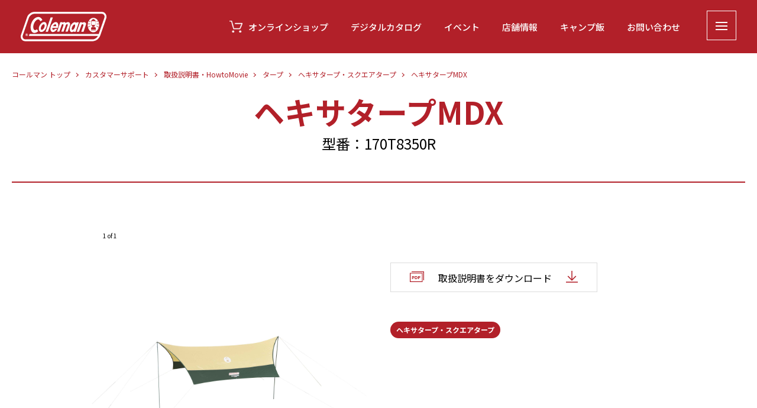

--- FILE ---
content_type: text/html; charset=UTF-8
request_url: https://www.coleman.co.jp/customersupport/howtomovie/%E3%83%98%E3%82%AD%E3%82%B5%E3%82%BF%E3%83%BC%E3%83%97mdx/
body_size: 50951
content:
<!DOCTYPE html>
<html dir="ltr" lang="ja" prefix="og: https://ogp.me/ns#">
<head prefix="og: http://ogp.me/ns# fb: http://ogp.me/ns/fb# article: http://ogp.me/ns/article#">
  <!-- Google Tag Manager -->
  <script>(function(w,d,s,l,i){w[l]=w[l]||[];w[l].push({'gtm.start':
  new Date().getTime(),event:'gtm.js'});var f=d.getElementsByTagName(s)[0],
  j=d.createElement(s),dl=l!='dataLayer'?'&l='+l:'';j.async=true;j.src=
  'https://www.googletagmanager.com/gtm.js?id='+i+dl;f.parentNode.insertBefore(j,f);
  })(window,document,'script','dataLayer','GTM-PSZBXT');</script>
  <!-- End Google Tag Manager -->
<!--HEAD START-->
<meta charset="UTF-8">
<meta http-equiv="X-UA-Compatible" content="IE=edge">
<meta name="viewport" content="width=device-width,initial-scale=1.0,minimum-scale=1.0">
<meta name="format-detection" content="telephone=no">
<link rel="apple-touch-icon-precomposed" href="https://www.coleman.co.jp/wp-content/themes/coleman/assets/images/apple-touch-icon.png">
<link rel="icon" type="image/vnd.microsoft.icon" href="https://www.coleman.co.jp/wp-content/themes/coleman/assets/images/favicon.ico">
<script src="https://cmp.osano.com/16CVrKSNQJqIQ3AvP/a9834fb5-8405-497f-a821-52f9d13c6f96/osano.js"></script>
<title>ヘキサタープMDX | コールマン｜Coleman</title>
	<style>img:is([sizes="auto" i], [sizes^="auto," i]) { contain-intrinsic-size: 3000px 1500px }</style>
	
		<!-- All in One SEO Pro 4.7.9 - aioseo.com -->
	<meta name="robots" content="max-image-preview:large" />
	<meta name="google-site-verification" content="ZANLqM67hkYhjiFEWVqfv6z4oMsFh89pXkJYPZn4zy8" />
	<link rel="canonical" href="https://www.coleman.co.jp/customersupport/howtomovie/%e3%83%98%e3%82%ad%e3%82%b5%e3%82%bf%e3%83%bc%e3%83%97mdx/" />
	<meta name="generator" content="All in One SEO Pro (AIOSEO) 4.7.9" />
		<meta property="og:locale" content="ja_JP" />
		<meta property="og:site_name" content="コールマン｜Coleman | キャンプは、まっさらなアウトドアに、好きな空間や時間をつくるあそび。コールマン オンラインは皆さんのアウトドアライフに役立つヒントやアイデアを提供しています。" />
		<meta property="og:type" content="article" />
		<meta property="og:title" content="ヘキサタープMDX | コールマン｜Coleman" />
		<meta property="og:url" content="https://www.coleman.co.jp/customersupport/howtomovie/%e3%83%98%e3%82%ad%e3%82%b5%e3%82%bf%e3%83%bc%e3%83%97mdx/" />
		<meta property="og:image" content="https://www.coleman.co.jp/wp-content/uploads/2021/10/170T8350R.jpg" />
		<meta property="og:image:secure_url" content="https://www.coleman.co.jp/wp-content/uploads/2021/10/170T8350R.jpg" />
		<meta property="og:image:width" content="2496" />
		<meta property="og:image:height" content="1664" />
		<meta property="article:published_time" content="2021-04-21T08:00:06+00:00" />
		<meta property="article:modified_time" content="2021-10-19T02:16:37+00:00" />
		<meta property="article:publisher" content="https://www.facebook.com/ColemanJapan" />
		<meta name="twitter:card" content="summary_large_image" />
		<meta name="twitter:site" content="@Coleman_Japan" />
		<meta name="twitter:title" content="ヘキサタープMDX | コールマン｜Coleman" />
		<meta name="twitter:image" content="https://www.coleman.co.jp/wp-content/uploads/2021/10/170T8350R.jpg" />
		<script type="application/ld+json" class="aioseo-schema">
			{"@context":"https:\/\/schema.org","@graph":[{"@type":"BreadcrumbList","@id":"https:\/\/www.coleman.co.jp\/customersupport\/howtomovie\/%e3%83%98%e3%82%ad%e3%82%b5%e3%82%bf%e3%83%bc%e3%83%97mdx\/#breadcrumblist","itemListElement":[{"@type":"ListItem","@id":"https:\/\/www.coleman.co.jp\/#listItem","position":1,"name":"\u5bb6","item":"https:\/\/www.coleman.co.jp\/","nextItem":{"@type":"ListItem","@id":"https:\/\/www.coleman.co.jp\/customersupport\/howtomovie\/%e3%83%98%e3%82%ad%e3%82%b5%e3%82%bf%e3%83%bc%e3%83%97mdx\/#listItem","name":"\u30d8\u30ad\u30b5\u30bf\u30fc\u30d7MDX"}},{"@type":"ListItem","@id":"https:\/\/www.coleman.co.jp\/customersupport\/howtomovie\/%e3%83%98%e3%82%ad%e3%82%b5%e3%82%bf%e3%83%bc%e3%83%97mdx\/#listItem","position":2,"name":"\u30d8\u30ad\u30b5\u30bf\u30fc\u30d7MDX","previousItem":{"@type":"ListItem","@id":"https:\/\/www.coleman.co.jp\/#listItem","name":"\u5bb6"}}]},{"@type":"Organization","@id":"https:\/\/www.coleman.co.jp\/#organization","name":"\u30b3\u30fc\u30eb\u30de\u30f3\uff5cColeman","description":"\u30ad\u30e3\u30f3\u30d7\u306f\u3001\u307e\u3063\u3055\u3089\u306a\u30a2\u30a6\u30c8\u30c9\u30a2\u306b\u3001\u597d\u304d\u306a\u7a7a\u9593\u3084\u6642\u9593\u3092\u3064\u304f\u308b\u3042\u305d\u3073\u3002\u30b3\u30fc\u30eb\u30de\u30f3 \u30aa\u30f3\u30e9\u30a4\u30f3\u306f\u7686\u3055\u3093\u306e\u30a2\u30a6\u30c8\u30c9\u30a2\u30e9\u30a4\u30d5\u306b\u5f79\u7acb\u3064\u30d2\u30f3\u30c8\u3084\u30a2\u30a4\u30c7\u30a2\u3092\u63d0\u4f9b\u3057\u3066\u3044\u307e\u3059\u3002","url":"https:\/\/www.coleman.co.jp\/","logo":{"@type":"ImageObject","url":"\/wp-content\/themes\/coleman\/assets\/images\/logo.svg","@id":"https:\/\/www.coleman.co.jp\/customersupport\/howtomovie\/%e3%83%98%e3%82%ad%e3%82%b5%e3%82%bf%e3%83%bc%e3%83%97mdx\/#organizationLogo"},"image":{"@id":"https:\/\/www.coleman.co.jp\/customersupport\/howtomovie\/%e3%83%98%e3%82%ad%e3%82%b5%e3%82%bf%e3%83%bc%e3%83%97mdx\/#organizationLogo"},"sameAs":["https:\/\/www.facebook.com\/ColemanJapan","https:\/\/twitter.com\/Coleman_Japan","https:\/\/www.instagram.com\/coleman_japan\/?hl=ja","https:\/\/www.youtube.com\/user\/ColemanJAPANtv"]},{"@type":"WebPage","@id":"https:\/\/www.coleman.co.jp\/customersupport\/howtomovie\/%e3%83%98%e3%82%ad%e3%82%b5%e3%82%bf%e3%83%bc%e3%83%97mdx\/#webpage","url":"https:\/\/www.coleman.co.jp\/customersupport\/howtomovie\/%e3%83%98%e3%82%ad%e3%82%b5%e3%82%bf%e3%83%bc%e3%83%97mdx\/","name":"\u30d8\u30ad\u30b5\u30bf\u30fc\u30d7MDX | \u30b3\u30fc\u30eb\u30de\u30f3\uff5cColeman","inLanguage":"ja","isPartOf":{"@id":"https:\/\/www.coleman.co.jp\/#website"},"breadcrumb":{"@id":"https:\/\/www.coleman.co.jp\/customersupport\/howtomovie\/%e3%83%98%e3%82%ad%e3%82%b5%e3%82%bf%e3%83%bc%e3%83%97mdx\/#breadcrumblist"},"datePublished":"2021-04-21T08:00:06+09:00","dateModified":"2021-10-19T11:16:37+09:00"},{"@type":"WebSite","@id":"https:\/\/www.coleman.co.jp\/#website","url":"https:\/\/www.coleman.co.jp\/","name":"\u30b3\u30fc\u30eb\u30de\u30f3\uff5cColeman","description":"\u30ad\u30e3\u30f3\u30d7\u306f\u3001\u307e\u3063\u3055\u3089\u306a\u30a2\u30a6\u30c8\u30c9\u30a2\u306b\u3001\u597d\u304d\u306a\u7a7a\u9593\u3084\u6642\u9593\u3092\u3064\u304f\u308b\u3042\u305d\u3073\u3002\u30b3\u30fc\u30eb\u30de\u30f3 \u30aa\u30f3\u30e9\u30a4\u30f3\u306f\u7686\u3055\u3093\u306e\u30a2\u30a6\u30c8\u30c9\u30a2\u30e9\u30a4\u30d5\u306b\u5f79\u7acb\u3064\u30d2\u30f3\u30c8\u3084\u30a2\u30a4\u30c7\u30a2\u3092\u63d0\u4f9b\u3057\u3066\u3044\u307e\u3059\u3002","inLanguage":"ja","publisher":{"@id":"https:\/\/www.coleman.co.jp\/#organization"}}]}
		</script>
		<!-- All in One SEO Pro -->

<link rel='dns-prefetch' href='//cloud.typography.com' />
<link rel='stylesheet' id='wpfp-css' href='https://www.coleman.co.jp/wp-content/plugins/wp-favorite-posts/wpfp.css' type='text/css' />
<link rel='stylesheet' id='sbi_styles-css' href='https://www.coleman.co.jp/wp-content/plugins/instagram-feed/css/sbi-styles.min.css?ver=6.6.1' media='all' />
<link rel='stylesheet' id='wp-block-library-css' href='https://www.coleman.co.jp/wp-includes/css/dist/block-library/style.min.css?ver=6.7.1' media='all' />
<style id='classic-theme-styles-inline-css'>
/*! This file is auto-generated */
.wp-block-button__link{color:#fff;background-color:#32373c;border-radius:9999px;box-shadow:none;text-decoration:none;padding:calc(.667em + 2px) calc(1.333em + 2px);font-size:1.125em}.wp-block-file__button{background:#32373c;color:#fff;text-decoration:none}
</style>
<style id='global-styles-inline-css'>
:root{--wp--preset--aspect-ratio--square: 1;--wp--preset--aspect-ratio--4-3: 4/3;--wp--preset--aspect-ratio--3-4: 3/4;--wp--preset--aspect-ratio--3-2: 3/2;--wp--preset--aspect-ratio--2-3: 2/3;--wp--preset--aspect-ratio--16-9: 16/9;--wp--preset--aspect-ratio--9-16: 9/16;--wp--preset--color--black: #000000;--wp--preset--color--cyan-bluish-gray: #abb8c3;--wp--preset--color--white: #ffffff;--wp--preset--color--pale-pink: #f78da7;--wp--preset--color--vivid-red: #cf2e2e;--wp--preset--color--luminous-vivid-orange: #ff6900;--wp--preset--color--luminous-vivid-amber: #fcb900;--wp--preset--color--light-green-cyan: #7bdcb5;--wp--preset--color--vivid-green-cyan: #00d084;--wp--preset--color--pale-cyan-blue: #8ed1fc;--wp--preset--color--vivid-cyan-blue: #0693e3;--wp--preset--color--vivid-purple: #9b51e0;--wp--preset--gradient--vivid-cyan-blue-to-vivid-purple: linear-gradient(135deg,rgba(6,147,227,1) 0%,rgb(155,81,224) 100%);--wp--preset--gradient--light-green-cyan-to-vivid-green-cyan: linear-gradient(135deg,rgb(122,220,180) 0%,rgb(0,208,130) 100%);--wp--preset--gradient--luminous-vivid-amber-to-luminous-vivid-orange: linear-gradient(135deg,rgba(252,185,0,1) 0%,rgba(255,105,0,1) 100%);--wp--preset--gradient--luminous-vivid-orange-to-vivid-red: linear-gradient(135deg,rgba(255,105,0,1) 0%,rgb(207,46,46) 100%);--wp--preset--gradient--very-light-gray-to-cyan-bluish-gray: linear-gradient(135deg,rgb(238,238,238) 0%,rgb(169,184,195) 100%);--wp--preset--gradient--cool-to-warm-spectrum: linear-gradient(135deg,rgb(74,234,220) 0%,rgb(151,120,209) 20%,rgb(207,42,186) 40%,rgb(238,44,130) 60%,rgb(251,105,98) 80%,rgb(254,248,76) 100%);--wp--preset--gradient--blush-light-purple: linear-gradient(135deg,rgb(255,206,236) 0%,rgb(152,150,240) 100%);--wp--preset--gradient--blush-bordeaux: linear-gradient(135deg,rgb(254,205,165) 0%,rgb(254,45,45) 50%,rgb(107,0,62) 100%);--wp--preset--gradient--luminous-dusk: linear-gradient(135deg,rgb(255,203,112) 0%,rgb(199,81,192) 50%,rgb(65,88,208) 100%);--wp--preset--gradient--pale-ocean: linear-gradient(135deg,rgb(255,245,203) 0%,rgb(182,227,212) 50%,rgb(51,167,181) 100%);--wp--preset--gradient--electric-grass: linear-gradient(135deg,rgb(202,248,128) 0%,rgb(113,206,126) 100%);--wp--preset--gradient--midnight: linear-gradient(135deg,rgb(2,3,129) 0%,rgb(40,116,252) 100%);--wp--preset--font-size--small: 13px;--wp--preset--font-size--medium: 20px;--wp--preset--font-size--large: 36px;--wp--preset--font-size--x-large: 42px;--wp--preset--spacing--20: 0.44rem;--wp--preset--spacing--30: 0.67rem;--wp--preset--spacing--40: 1rem;--wp--preset--spacing--50: 1.5rem;--wp--preset--spacing--60: 2.25rem;--wp--preset--spacing--70: 3.38rem;--wp--preset--spacing--80: 5.06rem;--wp--preset--shadow--natural: 6px 6px 9px rgba(0, 0, 0, 0.2);--wp--preset--shadow--deep: 12px 12px 50px rgba(0, 0, 0, 0.4);--wp--preset--shadow--sharp: 6px 6px 0px rgba(0, 0, 0, 0.2);--wp--preset--shadow--outlined: 6px 6px 0px -3px rgba(255, 255, 255, 1), 6px 6px rgba(0, 0, 0, 1);--wp--preset--shadow--crisp: 6px 6px 0px rgba(0, 0, 0, 1);}:where(.is-layout-flex){gap: 0.5em;}:where(.is-layout-grid){gap: 0.5em;}body .is-layout-flex{display: flex;}.is-layout-flex{flex-wrap: wrap;align-items: center;}.is-layout-flex > :is(*, div){margin: 0;}body .is-layout-grid{display: grid;}.is-layout-grid > :is(*, div){margin: 0;}:where(.wp-block-columns.is-layout-flex){gap: 2em;}:where(.wp-block-columns.is-layout-grid){gap: 2em;}:where(.wp-block-post-template.is-layout-flex){gap: 1.25em;}:where(.wp-block-post-template.is-layout-grid){gap: 1.25em;}.has-black-color{color: var(--wp--preset--color--black) !important;}.has-cyan-bluish-gray-color{color: var(--wp--preset--color--cyan-bluish-gray) !important;}.has-white-color{color: var(--wp--preset--color--white) !important;}.has-pale-pink-color{color: var(--wp--preset--color--pale-pink) !important;}.has-vivid-red-color{color: var(--wp--preset--color--vivid-red) !important;}.has-luminous-vivid-orange-color{color: var(--wp--preset--color--luminous-vivid-orange) !important;}.has-luminous-vivid-amber-color{color: var(--wp--preset--color--luminous-vivid-amber) !important;}.has-light-green-cyan-color{color: var(--wp--preset--color--light-green-cyan) !important;}.has-vivid-green-cyan-color{color: var(--wp--preset--color--vivid-green-cyan) !important;}.has-pale-cyan-blue-color{color: var(--wp--preset--color--pale-cyan-blue) !important;}.has-vivid-cyan-blue-color{color: var(--wp--preset--color--vivid-cyan-blue) !important;}.has-vivid-purple-color{color: var(--wp--preset--color--vivid-purple) !important;}.has-black-background-color{background-color: var(--wp--preset--color--black) !important;}.has-cyan-bluish-gray-background-color{background-color: var(--wp--preset--color--cyan-bluish-gray) !important;}.has-white-background-color{background-color: var(--wp--preset--color--white) !important;}.has-pale-pink-background-color{background-color: var(--wp--preset--color--pale-pink) !important;}.has-vivid-red-background-color{background-color: var(--wp--preset--color--vivid-red) !important;}.has-luminous-vivid-orange-background-color{background-color: var(--wp--preset--color--luminous-vivid-orange) !important;}.has-luminous-vivid-amber-background-color{background-color: var(--wp--preset--color--luminous-vivid-amber) !important;}.has-light-green-cyan-background-color{background-color: var(--wp--preset--color--light-green-cyan) !important;}.has-vivid-green-cyan-background-color{background-color: var(--wp--preset--color--vivid-green-cyan) !important;}.has-pale-cyan-blue-background-color{background-color: var(--wp--preset--color--pale-cyan-blue) !important;}.has-vivid-cyan-blue-background-color{background-color: var(--wp--preset--color--vivid-cyan-blue) !important;}.has-vivid-purple-background-color{background-color: var(--wp--preset--color--vivid-purple) !important;}.has-black-border-color{border-color: var(--wp--preset--color--black) !important;}.has-cyan-bluish-gray-border-color{border-color: var(--wp--preset--color--cyan-bluish-gray) !important;}.has-white-border-color{border-color: var(--wp--preset--color--white) !important;}.has-pale-pink-border-color{border-color: var(--wp--preset--color--pale-pink) !important;}.has-vivid-red-border-color{border-color: var(--wp--preset--color--vivid-red) !important;}.has-luminous-vivid-orange-border-color{border-color: var(--wp--preset--color--luminous-vivid-orange) !important;}.has-luminous-vivid-amber-border-color{border-color: var(--wp--preset--color--luminous-vivid-amber) !important;}.has-light-green-cyan-border-color{border-color: var(--wp--preset--color--light-green-cyan) !important;}.has-vivid-green-cyan-border-color{border-color: var(--wp--preset--color--vivid-green-cyan) !important;}.has-pale-cyan-blue-border-color{border-color: var(--wp--preset--color--pale-cyan-blue) !important;}.has-vivid-cyan-blue-border-color{border-color: var(--wp--preset--color--vivid-cyan-blue) !important;}.has-vivid-purple-border-color{border-color: var(--wp--preset--color--vivid-purple) !important;}.has-vivid-cyan-blue-to-vivid-purple-gradient-background{background: var(--wp--preset--gradient--vivid-cyan-blue-to-vivid-purple) !important;}.has-light-green-cyan-to-vivid-green-cyan-gradient-background{background: var(--wp--preset--gradient--light-green-cyan-to-vivid-green-cyan) !important;}.has-luminous-vivid-amber-to-luminous-vivid-orange-gradient-background{background: var(--wp--preset--gradient--luminous-vivid-amber-to-luminous-vivid-orange) !important;}.has-luminous-vivid-orange-to-vivid-red-gradient-background{background: var(--wp--preset--gradient--luminous-vivid-orange-to-vivid-red) !important;}.has-very-light-gray-to-cyan-bluish-gray-gradient-background{background: var(--wp--preset--gradient--very-light-gray-to-cyan-bluish-gray) !important;}.has-cool-to-warm-spectrum-gradient-background{background: var(--wp--preset--gradient--cool-to-warm-spectrum) !important;}.has-blush-light-purple-gradient-background{background: var(--wp--preset--gradient--blush-light-purple) !important;}.has-blush-bordeaux-gradient-background{background: var(--wp--preset--gradient--blush-bordeaux) !important;}.has-luminous-dusk-gradient-background{background: var(--wp--preset--gradient--luminous-dusk) !important;}.has-pale-ocean-gradient-background{background: var(--wp--preset--gradient--pale-ocean) !important;}.has-electric-grass-gradient-background{background: var(--wp--preset--gradient--electric-grass) !important;}.has-midnight-gradient-background{background: var(--wp--preset--gradient--midnight) !important;}.has-small-font-size{font-size: var(--wp--preset--font-size--small) !important;}.has-medium-font-size{font-size: var(--wp--preset--font-size--medium) !important;}.has-large-font-size{font-size: var(--wp--preset--font-size--large) !important;}.has-x-large-font-size{font-size: var(--wp--preset--font-size--x-large) !important;}
:where(.wp-block-post-template.is-layout-flex){gap: 1.25em;}:where(.wp-block-post-template.is-layout-grid){gap: 1.25em;}
:where(.wp-block-columns.is-layout-flex){gap: 2em;}:where(.wp-block-columns.is-layout-grid){gap: 2em;}
:root :where(.wp-block-pullquote){font-size: 1.5em;line-height: 1.6;}
</style>
<link rel='stylesheet' id='main-css' href='https://www.coleman.co.jp/wp-content/themes/coleman/assets/css/style.css?ver=202505261358' media='all' />
<link rel='stylesheet' id='typography_fonts-css' href='https://cloud.typography.com/7396518/6907032/css/fonts.css' media='all' />
<link rel='stylesheet' id='howtomovie_custom-css' href='https://www.coleman.co.jp/wp-content/themes/coleman/assets/css/howtomovie_custom.css?ver=202105140909' media='all' />
<link rel='stylesheet' id='howtomovie_main-css' href='https://www.coleman.co.jp/wp-content/themes/coleman/assets/css/howtomovie.css?ver=202303130820' media='all' />
<link rel='stylesheet' id='howtomovie_detail-css' href='https://www.coleman.co.jp/wp-content/themes/coleman/assets/css/howtomovie_detail.css?ver=202303130820' media='all' />
<link rel='stylesheet' id='slick-css' href='https://www.coleman.co.jp/wp-content/themes/coleman/assets/css/slick.css?ver=6.7.1' media='all' />
<script src="https://www.coleman.co.jp/wp-content/themes/coleman/assets/vendor/jquery.min.js?ver=6.7.1" id="jquery-js"></script>
<script src="https://www.coleman.co.jp/wp-content/plugins/wp-favorite-posts/script.js?ver=1.6.8" id="wp-favorite-posts-js"></script>
<link rel="alternate" type="application/rss+xml" title="RSS" href="https://www.coleman.co.jp/rsslatest.xml" /><!--HEAD END-->
</head>
<body>
<script>
(function(window,document,dataLayerName,id){
window[dataLayerName]=window[dataLayerName]||[],window[dataLayerName].push({start:(new Date).getTime(),event:"stg.start"});var scripts=document.getElementsByTagName('script')[0],tags=document.createElement('script');
function stgCreateCookie(a,b,c){var d="";if(c){var e=new Date;e.setTime(e.getTime()+24*c*60*60*1e3),d=";expires="+e.toUTCString()}document.cookie=a+"="+b+d+";path=/"}
var isStgDebug=(window.location.href.match("stg_debug")||document.cookie.match("stg_debug"))&&!window.location.href.match("stg_disable_debug");stgCreateCookie("stg_debug",isStgDebug?1:"",isStgDebug?14:-1);
var qP=[];dataLayerName!=="dataLayer"&&qP.push("data_layer_name="+dataLayerName),isStgDebug&&qP.push("stg_debug");var qPString=qP.length>0?("?"+qP.join("&")):"";
tags.async=!0,tags.src="https://newell.piwik.pro/"+id+".js"+qPString,scripts.parentNode.insertBefore(tags,scripts);
!function(a,n,i){a[n]=a[n]||{};for(var c=0;c<i.length;c++)!function(i){a[n][i]=a[n][i]||{},a[n][i].api=a[n][i].api||function(){var a=[].slice.call(arguments,0);"string"==typeof a[0]&&window[dataLayerName].push({event:n+"."+i+":"+a[0],parameters:[].slice.call(arguments,1)})}}(i[c])}(window,"ppms",["tm","cm"]);
})(window,document,'dataLayer','b5987347-989f-4b95-8147-6e9cae049814');
</script>
  <!-- Google Tag Manager (noscript) -->
  <noscript><iframe src="https://www.googletagmanager.com/ns.html?id=GTM-PSZBXT"
  height="0" width="0" style="display:none;visibility:hidden"></iframe></noscript>
  <!-- End Google Tag Manager (noscript) -->
<!--BODY START-->
<div class="l-page " style="background:transparent;">
  <header class="l-header l-header--sub js-header">
  <div class="l-inner">
	<div class="l-header-inner">
		<div class="l-header-logo">
			<h1>
				<a href="/">
					<img src="https://www.coleman.co.jp/wp-content/themes/coleman/assets/images/logo.svg" alt="Coleman">
				</a>
			</h1>
		</div>
		<div class="l-header-menu">
			<ul>
				<li class="js-menu-sub"><a href="https://ec.coleman.co.jp/" target="_blank"><i class="icon-cart"></i>オンラインショップ</a></li>
				<li class="js-menu-sub"><a href="/product/catalog/">デジタルカタログ</a></li>
				<li class="js-menu-sub"><a href="/events">イベント</a></li>
				<li class="js-menu-sub"><a href="/stores/">店舗情報</a></li>
				<li class="js-menu-sub"><a href="/recipe/">キャンプ飯</a></li>
				<li class="js-menu-sub"><a href="/customersupport/">お問い合わせ</a></li>
			</ul>
		</div>
		<div class="l-header-cart-sp u-sm-max">
			<a href="https://ec.coleman.co.jp/" target="_blank"><i class="icon-cart"></i></a>
		</div>
		<a class="menu-toggle js-menu-trigger">
			<span></span>
			<span></span>
			<span></span>
		</a>
	</div>
</div>
  <div class="l-header-menu-sub">
	<div class="l-inner">
		<div class="l-header-menu-sub-item">
			<ul>
				<li><a href="/">トップページ</a></li>
				<li class="haschild">
					<div class="menu-sub-ttl js-expand">コールマンの取り組み<span class="ic-expand"></span></div>
					<ul>
													<li><a href="/brandaction/repairproject/">リペアプロジェクト</a></li>
													<li><a href="/brandaction/longlife/">ロングライフ製品を目指して</a></li>
													<li><a href="/brandaction/withcustomers/">自然に優しく</a></li>
													<li><a href="/brandaction/forchildren/">未来を担う子どもたちへ</a></li>
													<li><a href="/brandaction/support/">災害支援・防災アウトドア術</a></li>
													<li><a href="/brandaction/people/">コールマンを創る人々</a></li>
													<li><a href="/brandaction/history/">コールマン120年の歩み</a></li>
											</ul>
				</li>
				<li class="haschild">
					<div class="menu-sub-ttl js-expand">おすすめコンテンツ<span class="ic-expand"></span></div>
					<ul class="haschildsub-image">
						<li>
							<a href="/special/poolleisure/">
								<picture>
									<img src="https://www.coleman.co.jp/wp-content/themes/coleman/assets/images/menu/img_pool_sp.jpg" alt="プールレジャーのススメ">
								</picture>
								<h4>プールレジャーの<br class="u-sm-max">ススメ</h4>
							</a>
						</li>
						<li>
							<a href="/special/kaimin/">
								<picture>
									<img src="https://www.coleman.co.jp/wp-content/themes/coleman/assets/images/menu/img_kaimin_sp.jpg" alt="快眠キャンプのススメ">
								</picture>
								<h4>快眠キャンプの<br class="u-sm-max">ススメ</h4>
							</a>
						</li>
						<li>
							<a href="/special/familycamp/">
								<picture>
									<img src="https://www.coleman.co.jp/wp-content/themes/coleman/assets/images/menu/img_familycamp_sp.jpg" alt="はじめてのファミリーキャンプのススメ！">
								</picture>
								<h4>はじめての<br class="u-sm-max">ファミリー<br class="u-sm-max">キャンプのススメ！</h4>
							</a>
						</li>
						<li>
							<a href="/special/solocamp/">
								<picture>
									<img src="https://www.coleman.co.jp/wp-content/themes/coleman/assets/images/menu/img_solo_sp.jpg" alt="ソロキャンプのススメ">
								</picture>
								<h4>ソロキャンプの<br class="u-sm-max">ススメ</h4>
							</a>
						</li><!--
						<li>
							<a href="/special/recipecampaign/">
								<picture>
									<img src="https://www.coleman.co.jp/wp-content/themes/coleman/assets/images/menu/img_solocampmeshi-contest_sp.jpg" alt="ソロキャンプ飯 コンテスト">
								</picture>
								<h4>ソロキャンプ飯 <br class="u-sm-max">コンテスト</h4>
							</a>
						</li>-->
						<li>
							<a href="/special/minnanoinstagram/">
								<picture>
									<img src="https://www.coleman.co.jp/wp-content/themes/coleman/assets/images/menu/img_min_sp.jpg" alt="＃私のコールマン">
								</picture>
								<h4>＃私のコールマン</h4>
							</a>
						</li>
						<li>
							<a href="https://www.coleman.co.jp/wp-content/themes/coleman/assets/temp/files/howtocamp.pdf">
								<picture>
									<img src="https://www.coleman.co.jp/wp-content/themes/coleman/assets/images/menu/img10_sp.png" alt="キャンプ道具の選び方">
								</picture>
								<h4>キャンプ道具の選び方</h4>
							</a>
						</li>
						<li>
							<a href="/special/myfirstcamping/camp-daikaibo/">
									<picture>
										<img src="https://www.coleman.co.jp/wp-content/themes/coleman/assets/images/menu/img_campdaikaibou_sp.jpg" alt="CAMP大解剖ブック">
									</picture>
									<h4>CAMP大解剖ブック</h4>
								</a>
						</li>
						<li>
							<a href="/special/myfirstcamping/camp-daijobu/">
									<picture>
										<img src="https://www.coleman.co.jp/wp-content/themes/coleman/assets/images/menu/img_campdic_sp.jpg" alt="CAMP大丈夫辞典">
									</picture>
									<h4>CAMP大丈夫辞典</h4>
								</a>
						</li>
						<li>
							<a href="/special/goodcamper/">
								<picture>
									<img src="https://www.coleman.co.jp/wp-content/themes/coleman/assets/images/menu/img_goodcamper_sp.jpg" alt="グッドキャンパーの心得">
								</picture>
								<h4>グッドキャンパーの心得</h4>
							</a>
						</li>
						<li>
							<a href="/special/homechill-camp/">
									<picture>
										<img src="https://www.coleman.co.jp/wp-content/themes/coleman/assets/images/menu/img_chill_sp.jpg" alt="ごきんじょホームチル　TEAM COLEMAN">
									</picture>
									<h4>ホームチルキャンプ</h4>
								</a>
							</li>
						<li>
							<a href="/special/picnic/">
								<picture>
									<img src="https://www.coleman.co.jp/wp-content/themes/coleman/assets/images/menu/img_picnic_sp.jpg" alt="ピクニックのススメ">
								</picture>
								<h4>ピクニックのススメ</h4>
							</a>
						</li>
						<li>
							<a href="/special/mfyr-upcycleproducts">
								<picture>
									<img src="https://www.coleman.co.jp/wp-content/themes/coleman/assets/images/menu/img_mfyr_sp.png" alt="MFYR">
								</picture>
								<h4>MFYR</h4>
							</a>
						</li>
						<li>
							<a href="/special/takibi/">
								<picture>
									<img src="https://www.coleman.co.jp/wp-content/themes/coleman/assets/images/menu/img_takibi_sp.png" alt="焚き火検定">
								</picture>
								<h4>焚き火検定</h4>
							</a>
						</li>
						<li>
							<a href="/special/goodcamper-interview/">
								<picture>
									<img src="https://www.coleman.co.jp/wp-content/themes/coleman/assets/images/menu/img_weare_sp.png" alt="WE ARE GOOD CAMPERS">
								</picture>
								<h4>WE ARE <br class="u-sm-max">GOOD CAMPERS</h4>
							</a>
						</li>
						<li class="u-sm-min">
								<a href="/special/virtualbackground-wallpaper/?utm_source=navi">
									<h4>バーチャル背景・壁紙ダウンロード</h4>
								</a>
							</li>

					</ul>
				</li>

			</ul>
		</div>
		<!-- item menu -->
		<div class="l-header-menu-sub-item">
			<ul>
				<li class="haschild">
					<div class="menu-sub-ttl  js-expand">製品情報<span class="ic-expand"></span></div>
					<ul class="haschildsub-image">
						<li>
							<a href="https://ec.coleman.co.jp/category/2026_NEWITEMS/" target="_blank">
								<picture>
									<img src="https://www.coleman.co.jp/wp-content/themes/coleman/assets/images/menu/img_exhibition_sp.jpg" alt="2026 コールマン新製品">
								</picture>
								<h4>2026 コールマン新製品</h4>
							</a>
						</li>
						<li>
							<a href="/products/masterseries/">
								<picture>
									<img src="https://www.coleman.co.jp/wp-content/themes/coleman/assets/images/menu/img15_sp.jpg" alt="マスターシリーズ">
								</picture>
								<h4>マスターシリーズ</h4>
							</a>
						</li>
						<li>
							<a href="/darkroomseries/">
								<picture>
									<img src="https://www.coleman.co.jp/wp-content/themes/coleman/assets/images/menu/img18_sp.png" alt="ダークルーム">
								</picture>
								<h4>ダークルーム</h4>
							</a>
						</li>
						<li>
							<a href="/products/outdoorwagon/">
								<picture>
									<img src="https://www.coleman.co.jp/wp-content/themes/coleman/assets/images/menu/img17_sp.png" alt="アウトドアワゴン">
								</picture>
								<h4>アウトドアワゴン</h4>
							</a>
						</li>
						<li>
							<a href="/products/backpacks/">
								<picture>
									<img src="https://www.coleman.co.jp/wp-content/themes/coleman/assets/images/menu/img16_sp.png" alt="バックパック">
								</picture>
								<h4>バックパック</h4>
							</a>
						</li>
						<li>
							<a href="/customersupport/howtomovie/">
								<picture>
									<img src="https://www.coleman.co.jp/wp-content/themes/coleman/assets/images/menu/img_torisetsu_sp.jpg" alt="取扱説明書">
								</picture>
								<h4>取扱説明書</h4>
							</a>
						</li>
					</ul>
				</li>
				<li class="haschild">
					<div class="menu-sub-ttl js-expand">イベント<span class="ic-expand"></span></div>
					<ul>
						<li><a href="/events/">イベントスケジュール</a></li>
						<li><a href="/special/thecolemancamp/">ザ・コールマンキャンプ</a></li>
					</ul>
				</li>
				<li class="haschild">
					<div class="menu-sub-ttl js-expand">キャンプ飯<span class="ic-expand"></span></div>
					<ul>
						<li><a href="/recipe/">キャンプ飯 トップ</a></li>
						<li><a href="/recipe/special/">キャンプ飯 特集レシピ</a></li>
					</ul>
				</li>

								<li><a href="/news/">ニュース</a></li>
				<li><a href="/stores/">店舗情報</a></li>
			</ul>
		</div>
		<!-- item menu -->
		<div class="l-header-menu-sub-item l-header-menu-sub-item--last">
			<ul>
				<li class="haschild">
					<div class="menu-sub-ttl js-expand">コールマンパートナーフィールド<span class="ic-expand"></span></div>
					<ul>
						<li><a href="/partnerfields/">一覧から探す</a></li>
						<li><a href="/partnerfields/program/">パートナーフィールドプログラム</a></li>
					</ul>
				</li>
				<li class="haschild">
					<div class="menu-sub-ttl js-expand">カスタマーサポート<span class="ic-expand"></span></div>
					<ul>
						<li><a href="/customersupport/">カスタマーサポート</a></li>
						<li><a href="/customersupport/repair/">修理受付</a></li>
						<li><a href="http://partscatalog.special-coleman.com/" target="_blank">パーツ購入・カタログ</a></li>
					</ul>
				</li>
				<li class="haschild">
					<div class="menu-sub-ttl js-expand">Colemanについて<span class="ic-expand"></span></div>
					<ul>
						<li><a href="/about/#vision">ビジョン</a></li>
						<li><a href="/about/#outline">会社概要</a></li>
						<li><a href="/about/press//">プレスルーム</a></li>
						<li><a href="https://coleman.jbplt.jp/" target="_blank">求人情報</a></li>
						<li><a href="/about/award/">コールマンの受賞歴</a></li>
					</ul>
				</li>
			</ul>
			<ul>
				<li><a href="/product/catalog/" target="_blank"><i></i>コールマン <br class="u-sm-max">デジタルカタログ</a></li>
        <li><a href="https://www.coleman.co.jp/wp-content/themes/coleman/assets/images/about/camgaz_gastorchcata_vol10.pdf"  target="_blank"><i></i><span class="logo-small"><img src="https://www.coleman.co.jp/wp-content/themes/coleman/assets/images/menu/caminggas.png" alt="CAMPINGAZ"></span>デジタルカタログ</a></li>
      </ul>
		</div>
		<!-- item menu -->
	</div>
	<!-- l-header-menu-sub -->
</div>
</header>
		<!-- l-header -->
    <main class="l-main l-customer l-customer-howto-detail">
        <section class="l-inner">
          <div class="p-breadcrumb">
	<ul>
		<li>
			<a href="http://www.coleman.co.jp">コールマン トップ</a>
		</li>
		<li><a href="/customersupport/">カスタマーサポート</a></li><li><a href="/customersupport/howtomovie/">取扱説明書・HowtoMovie</a></li><li><a href="/customersupport/howtomovie/?search=&#038;product_type=tarp">タープ</a></li><li><a href="/customersupport/howtomovie/?search=&#038;product_type=tarp&#038;data%5B%5D=square">ヘキサタープ・スクエアタープ</a></li><li>ヘキサタープMDX</li>	</ul>
</div>            <!-- p-breadcrumb -->
            <div class="l-content">
                <div class="c-lead">
                    <h2>ヘキサタープMDX</h2>
                    <p>型番：170T8350R</p>
                </div>
            </div>
            <div class="c-card c-card--col-02 howto-detail-grid">
                <div class="l-inner-small">
                    <div class="c-card-items">
                        <div class="c-card-item gallery-slide">
                            <div class="p-slider-detail">
                                <div class="js-slider-page"></div>
                                <div class="js-slider">
                                                                                                                                                            <div class="detail-image-item">
                                                <img src="https://www.coleman.co.jp/wp-content/uploads/2021/10/170T8350R.jpg">
                                            </div>
                                                                                                            </div>
                            </div>
                        </div>
                        <div class="c-card-item m-description">
                            <div class="item-excerpt">
                                <p></p>
                            </div>
                                                            <div class="pdf-btn c-btn">
                                                                        <a href="https://www.coleman.co.jp/wp-content/uploads/2021/04/170T8350R.pdf" target="_blank" class="button large">
                                        <span>
                                            <i class="c-btn-ico c-ico--pdf"><svg><use xlink:href="#ico-pdf"></use></svg></i>
                                        </span>
                                        <span>取扱説明書をダウンロード</span>
                                        <span>
                                            <i class="c-btn-ico c-ico--download"><svg><use xlink:href="#ico-download"></use></svg></i>
                                        </span>
                                    </a>
                                </div>
                            
                            <div class="tags">
                                <ul>
                                                                                                                                                                                                            
                                                <li><a href="/customersupport/howtomovie/?search=&#038;product_type=tarp&#038;data%5B%5D=square">ヘキサタープ・スクエアタープ</a></li>
                                                                                                                                                        </ul>
                            </div>
                        </div>
                    </div>
                </div>
            </div>
        </section>

                
        
        <section class="c-bg-gray c-sect c-sect-no-bg">
            <div class="l-inner">
                <div class="l-inner-small">
                    <div class="c-card c-card--col-03">
                        <div class="c-card-items ">
                            <div class="c-card-item">
                                <a href="/customersupport" class="c-btn c-btn--border"><span class="c-btn-txt">カスタマーサポートTOP</span>
                                    <i class="c-btn-ico c-ico--arrow01"><svg><use xlink:href="#ico-arrow01"></use></svg></i>
                                </a>
                            </div>
                            <div class="c-card-item">
                                <a href="/customersupport/faq" class="c-btn c-btn--border"><span class="c-btn-txt">よくある質問</span>
                                    <i class="c-btn-ico c-ico--arrow01"><svg><use xlink:href="#ico-arrow01"></use></svg></i>
                                </a>
                            </div>
                            <div class="c-card-item">
                                <a href="/customersupport/howtomovie" class="c-btn c-btn--border"><span class="c-btn-txt">取扱説明書・HowtoMovie</span>
                                    <i class="c-btn-ico c-ico--arrow01"><svg><use xlink:href="#ico-arrow01"></use></svg></i>
                                </a>
                            </div>
                            <div class="c-card-item">
                                <a href="http://partscatalog.special-coleman.com/" class="c-btn c-btn--border"><span class="c-btn-txt">パーツカタログ</span>
                                    <i class="c-btn-ico c-ico--arrow01"><svg><use xlink:href="#ico-arrow01"></use></svg></i>
                                </a>
                            </div>
                        </div>
                    </div>
                </div>
            </div>
        </section>

        <section class="c-sect c-sect--contact c-bg-gray--noicon">
  <div class="l-inner">
    <h2 class="c-ttl--02">それでも解決しないときは …</h2>
    <div class="l-inner-small">
      <div class="c-card c-card--col-02">
        <div class="c-card-items">
          <div class="c-card-item">
            <a data-id="modalphone" class="c-btn c-btn--border c-btn--big js-modal"><i class="c-btn-ico c-ico--phone"><svg><use xlink:href="#ico-phone"></use></svg></i><span class="c-btn-txt">お電話でのお問合せ</span><i class="c-btn-ico c-ico--arrow01"><svg><use xlink:href="#ico-arrow01"></use></svg></i></a>
          </div>
          <div class="c-card-item">
            <a href="/cs_inquiry/" class="c-btn c-btn--border c-btn--big"><i class="c-btn-ico c-ico--mail"><svg><use xlink:href="#ico-mail"></use></svg></i><span class="c-btn-txt">メールでのお問合せ</span><i class="c-btn-ico c-ico--arrow01"><svg><use xlink:href="#ico-arrow01"></use></svg></i></a>
          </div>
        </div>
      </div>
    </div>
  </div>
</section>

<div class="p-modal p-modal search-modal modal-contact" id="modalphone">
  <div class="p-modal-dialog" role="document">
    <div class="p-modal-content">
      <div class="p-modal-body">
        <div class="p-contact">
          <h3>お電話でお問い合わせ</h3>
          <p class="p-contact-txt-email"><span class="p-contact-txt">Tel : </span><a href="tel:0120111957" class="js-tel"><span class="js-tel-inner">0120-111-957</span></a></p>
          <p>受付時間：10:00〜17:30（土、日、祝休）</p>
          <p class="p-contact-txt-small">番号通知でのご連絡をお願いいたします。</p> 
          </div>
      </div>
      <div class="search-modal-btn">
        <a href="#" class="c-btn c-btn--border c-btn-ico js-close"><span class="c-btn-txt">閉じる</span><i class="c-btn-ico c-ico--remove"><svg><use xlink:href="#ico-remove"></use></svg></i></a>
      </div>
    </div>
  </div>
</div>

    </main>


<div id="site-survey-form" class="site-survey-form js-site-survey-form">
  <div class="l-inner">
  [contact-form-7 id="cc80b9f" title="サイト評価アンケート"]  </div>
</div>

<footer class="l-footer">
  <div class="l-inner">
    <div class="l-footer-logo">
      <a href="/" class="js-anker"><img src="https://www.coleman.co.jp/wp-content/themes/coleman/assets/images/logo.svg" alt="Coleman"></a>
    </div>
    <div class="l-footer-inner">
      <div class="l-footer-grid">
        <div class="l-footer-grid-item">
          <ul>
            <li>
              <a href="/brandaction/" class="haschild">コールマンの取り組み</a>
              <span class="js-expand"><i class="ic-expand"></i></span>
              <ul>
                <li class="u-sm-max"><a href="/brandaction/">メニュートップ</a></li>
                    							<li><a href="/brandaction/repairproject/">リペアプロジェクト</a></li>
    						    							<li><a href="/brandaction/longlife/">ロングライフ製品を目指して</a></li>
    						    							<li><a href="/brandaction/withcustomers/">自然に優しく</a></li>
    						    							<li><a href="/brandaction/forchildren/">未来を担う子どもたちへ</a></li>
    						    							<li><a href="/brandaction/support/">災害支援・防災アウトドア術</a></li>
    						    							<li><a href="/brandaction/people/">コールマンを創る人々</a></li>
    						    							<li><a href="/brandaction/history/">コールマン120年の歩み</a></li>
    						              </ul>
            </li>
            <li>
              <a href="/special/" class="haschild">おすすめコンテンツ</a>
              <span class="js-expand"><i class="ic-expand"></i></span>
              <ul>
                <li><a href="https://www.coleman.co.jp/wp-content/themes/coleman/assets/temp/files/howtocamp.pdf" target="_blank">キャンプ道具の選び方</a></li>
                <li><a href="/special/goodcamper/">グッドキャンパーの心得</a></li>
                <li><a href="/special/virtualbackground-wallpaper/?utm_source=footer">バーチャル背景・壁紙ダウンロード</a></li>
              </ul>
            </li>
          </ul>
        </div>
        <!-- l-footer-grid-item -->
        <div class="l-footer-grid-item">
          <ul>
            <li>
              <a href="/products/" class="haschild">製品情報</a>
              <span class="js-expand"><i class="ic-expand"></i></span>
              <ul>
                <li><a href="https://ec.coleman.co.jp/category/2026_NEWITEMS/" target="_blank">2026 コールマン新製品</a></li>
                <li><a href="/products/masterseries/" target="_blank">マスターシリーズ</a></li>
                <li><a href="/darkroomseries/">ダークルーム</a></li>
                <li><a href="/products/outdoorwagon/">アウトドアワゴン</a></li>
                <li><a href="/products/backpack/" target="_blank">バックパック</a></li>
                <li><a href="/product/catalog/" target="_blank">デジタルカタログ</a></li>
                <li><a href="/customersupport/howtomovie/">取扱説明書</a></li>
              </ul>
            </li>
            <li>
              <a href="/events" class="haschild">イベント</a>
              <span class="js-expand"><i class="ic-expand"></i></span>
              <ul>
                <li><a href="/events/">イベントスケジュール</a></li>
                <li><a href="/special/thecolemancamp/">ザ・コールマンキャンプ</a></li>
              </ul>
            </li>
            <li>
              <a class="haschild" href="/recipe/">キャンプ飯</a>
              <span class="js-expand"><i class="ic-expand"></i></span>
              <ul>
                <li><a href="/recipe/">キャンプ飯 トップ</a></li>
                <li><a href="/recipe/special/">キャンプ飯 特集レシピ</a></li>
              </ul>
            </li>
          </ul>
        </div>
        <div class="l-footer-grid-item">
          <ul>
            <li><a href="/news/">ニュース</a></li>
            <li><a href="/stores/" class="haschild">店舗情報</a>
              <span class="js-expand"><i class="ic-expand"></i></span>
              <ul>
                <li><a href="/stores/">一覧から探す</a></li>
              </ul>
            </li>
			  <li>
			  <a href="/partnerfields/" class="haschild">コールマンパートナーフィールド</a>
              <span class="js-expand"><i class="ic-expand"></i></span>
              <ul>
                <li><a href="/partnerfields/program/">パートナーフィールドプログラム</a></li>
              </ul>
            </li>
          </ul>
        </div>
        <div class="l-footer-grid-item">
          <ul>
            <li><a href="/customersupport/" class="haschild">カスタマーサポート</a>
              <span class="js-expand"><i class="ic-expand"></i></span>
              <ul>
                <li><a href="/customersupport/faq/">よくある質問</a></li>
                <li><a href="/customersupport/howtomovie/">How to Movie</a></li>
                <li><a href="https://www.coleman.co.jp/wp-content/themes/coleman/assets/temp/files/Coleman-Handbook_2016.pdf" target="_blank">メンテナンスハンドブック</a></li>
                <li><a href="/customersupport/licensecontact/">ライセンス商品お問い合わせ</a></li>
                <li><a href="http://partscatalog.special-coleman.com/" target="_blank">パーツカタログ</a></li>
                <li><a href="/customersupport/repair/">修理案内</a></li>
            </ul>
            </li>
            <li><a href="/about/" class="haschild">Colemanについて</a>
              <span class="js-expand"><i class="ic-expand"></i></span>
              <ul>
								<li><a href="/about/#vision">ビジョン</a></li>
                <li><a href="/about/#outline">会社概要</a></li>
                <li><a href="/about/press/">プレスルーム</a></li>
                <li><a href="https://coleman.jbplt.jp/" target="_blank">求人情報</a></li>
                <li><a href="/about/award/">コールマンの受賞歴</a></li>
              </ul>
            </li>
          </ul>
        </div>
      </div>
      <div class="l-footer-share">
        <ul>
          <li>
            <a href="https://twitter.com/Coleman_Japan" target="_blank">
              <img src="https://www.coleman.co.jp/wp-content/themes/coleman/assets/images/icon_twitter.svg" alt="">
            </a>
          </li>
          <li>
            <a href="http://www.facebook.com/ColemanJapan" target="_blank">
              <img src="https://www.coleman.co.jp/wp-content/themes/coleman/assets/images/icon_facebook.svg" alt="">
            </a>
          </li>
          <li>
            <a href="https://www.instagram.com/coleman_japan/?hl=ja" target="_blank">
              <img src="https://www.coleman.co.jp/wp-content/themes/coleman/assets/images/icon_instagram.svg" alt="">
            </a>
          </li>
          <li>
            <a href="http://www.youtube.com/user/ColemanJAPANtv" target="_blank">
              <img src="https://www.coleman.co.jp/wp-content/themes/coleman/assets/images/icon_youtube.svg" alt="">
            </a>
          </li>
          <li>
            <a href="http://nav.cx/AImV2ly" target="_blank">
              <img src="https://www.coleman.co.jp/wp-content/themes/coleman/assets/images/icon_line.svg" alt="">
            </a>
          </li>
          <li>
            <a href="https://www.tiktok.com/@coleman_japan" target="_blank">
              <img src="https://www.coleman.co.jp/wp-content/themes/coleman/assets/images/icon_tiktok.svg" alt="">
            </a>
          </li>
        </ul>
      </div>
    </div>
    <div class="l-footer-bot">
      <ul>
        <li><a href="https://ec.coleman.co.jp/" target="_blank"><i class="c-ico c-ico--cart"><svg>
                <use xlink:href="#ico-card"></use>
              </svg></i>オンラインショップ</a></li>
        <li><a href="/product/catalog/" target="_blank"><i class="c-ico c-ico--cate"><svg>
                <use xlink:href="#ico-cate"></use>
              </svg></i>デジタルカタログ</a></li>
      </ul>
      <ul class="footer-menu">
        <li><a href="https://apps.apple.com/jp/app/id1451571393" target="_blank">スマートフォンApp</a></li>
        <li><a href="https://privacy.newellbrands.com/index_ja.html" target="_blank">プライバシーステートメント</a></li>
        <li><a href="https://privacy.newellbrands.com/cookie_ja.html" target="_blank">クッキーポリシー</a></li>
        <li><a href="https://www.newellbrands.com/terms-of-use-ja-jp" target="_blank">利用約款</a></li>
                <li><a href="/cs_inquiry/">お問い合わせ</a></li>
        <li><a href="https://ec.coleman.co.jp/mailmag.html" target="_blank">メールマガジン</a></li>
      </ul>
      <div class="footer-menu-bot">
        <a>※プライバシーステートメント、クッキーポリシー、利用約款は、外部サイトにリンクします。</a>
      </div>
    </div>
  </div>
  <div class="l-footer-copyright">
    <div class="l-inner">
      Copyright Newell Brands Japan G.K. all rights reserved.
    </div>
  </div>
</footer>

	</div>
	<!-- /.l-page -->
	<!--BODY END-->
    <script>
var _paq = _paq || [];
_paq.push( ["setTrackingSource","wordpress","1.3.7"] );
</script>
<!-- Instagram Feed JS -->
<script type="text/javascript">
var sbiajaxurl = "https://www.coleman.co.jp/wp-admin/admin-ajax.php";
</script>
<script src="https://www.coleman.co.jp/wp-content/themes/coleman/assets/vendor/picturefill.js?ver=6.7.1" id="picturefill-js"></script>
<script src="https://www.coleman.co.jp/wp-content/themes/coleman/assets/vendor/slick.min.js?ver=6.7.1" id="slick-js"></script>
<script src="https://www.coleman.co.jp/wp-content/themes/coleman/assets/vendor/js.cookie.min.js?ver=6.7.1" id="js-cookie-js"></script>
<script id="common_script-js-extra">
var temp_path = {"uri":"https:\/\/www.coleman.co.jp\/wp-content\/themes\/coleman"};
</script>
<script src="https://www.coleman.co.jp/wp-content/themes/coleman/assets/js/common.js?ver=6.7.1" id="common_script-js"></script>
<script src="https://www.coleman.co.jp/wp-content/themes/coleman/assets/js/howtomovie_detail.js?ver=6.7.1" id="howtomovie_detail-js"></script>
    	
    	
<script async src="https://s.yimg.jp/images/listing/tool/cv/ytag.js"></script>
<script>
window.yjDataLayer = window.yjDataLayer || [];
function ytag() { yjDataLayer.push(arguments); }
ytag({
  "type":"yjad_retargeting",
  "config":{
    "yahoo_retargeting_id": "5VGU2AEEGG",
    "yahoo_retargeting_label": "",
    "yahoo_retargeting_page_type": "",
    "yahoo_retargeting_items":[
      {item_id: '', category_id: '', price: '', quantity: ''}
    ]
  }
});
</script>

	</body>
</html>


--- FILE ---
content_type: text/css
request_url: https://www.coleman.co.jp/wp-content/themes/coleman/assets/css/style.css?ver=202505261358
body_size: 106201
content:
@import"https://fonts.googleapis.com/css2?family=Noto+Sans+JP:wght@400;500;700;900&display=swap";.c-f-en{font-family:"Gotham A","Gotham B"}html,body,div,span,applet,object,iframe,h1,h2,h3,h4,h5,h6,p,blockquote,pre,a,abbr,acronym,address,big,cite,code,del,dfn,em,font,img,ins,kbd,q,s,samp,small,strike,strong,sub,sup,tt,var,b,u,i,center,dl,dt,dd,ol,ul,li,fieldset,form,label,legend,table,caption,tbody,tfoot,thead,tr,th,td,section,article,aside,hgroup,header,footer,nav,dialog,figure,menu,video,audio,mark,time,canvas,details{margin:0;padding:0;border:0;vertical-align:baseline;-webkit-box-sizing:border-box;box-sizing:border-box;background:rgba(0,0,0,0);font-family:"Noto Sans JP",sans-serif}section,article,aside,hgroup,header,footer,main,nav,dialog,figure,figcaption{display:block}html{font-size:62.5%}body{line-height:1;-webkit-text-size-adjust:100%;-webkit-print-color-adjust:exact}ol,ul{list-style:none}blockquote,q{quotes:none}blockquote:before,blockquote:after,q:before,q:after{content:"";content:none}:focus{outline-color:#aaa}ins{text-decoration:none}del{text-decoration:line-through}table{border-collapse:collapse;border-spacing:0}img{-webkit-backface-visibility:hidden;vertical-align:bottom}b,strong,em{font-weight:inherit;font-style:inherit}:focus{outline:none}html{font-size:10px}@media screen and (max-width:374px){html{font-size:2.6666666667vw}}body{width:100%;color:#000;font-family:"Noto Sans JP",sans-serif;font-size:1.4rem;font-weight:400}body.is-locked{overflow-y:scroll;overflow-x:hidden;position:fixed;left:0;right:0}body.freezePage.isChrome,body.freezePage.isFirefox{padding-right:17px}body.freezePage.isChrome .l-header,body.freezePage.isFirefox .l-header{right:17px}@media screen and (max-width:767px){body{min-width:320px}}*,*:before,*:after{-webkit-box-sizing:border-box;box-sizing:border-box;word-break:break-all;line-break:strict}a{text-decoration:none;color:inherit;-webkit-transition:all .3s cubic-bezier(0.215, 0.61, 0.355, 1);transition:all .3s cubic-bezier(0.215, 0.61, 0.355, 1)}a img,a .c-ico{-webkit-transition:all .3s cubic-bezier(0.215, 0.61, 0.355, 1);transition:all .3s cubic-bezier(0.215, 0.61, 0.355, 1)}img{width:100%;vertical-align:bottom}iframe{vertical-align:bottom}.hover-alpha a:hover img{opacity:.7}::-webkit-input-placeholder{color:#ccc;padding-top:.2em}:-moz-placeholder{color:#ccc;opacity:1}::-moz-placeholder{color:#ccc;opacity:1}:-ms-input-placeholder{color:#ccc}select,textarea,input[type=file],input[type=text],input[type=email],input[type=number],input[type=tel],button{-webkit-appearance:none;-moz-appearance:none;padding:0;line-height:1;-webkit-box-sizing:border-box;box-sizing:border-box;border-radius:0;border:none;background:none;font-size:1.6rem;font-weight:400;font-family:"Noto Sans JP",sans-serif}input[type=number]{-moz-appearance:textfield}input[type=number]::-webkit-inner-spin-button,input[type=number]::-webkit-outer-spin-button{-webkit-appearance:none;margin:0}input[type=text],input[type=email],input[type=tel]{width:100%;border:1px solid #eee;background:#fff;padding:0 15px;-webkit-box-sizing:border-box;box-sizing:border-box;height:40px;line-height:40px;font-size:1.2rem}select{cursor:pointer;width:100%;padding:0 40px 0 15px;border:1px solid #eee;background:#fff;height:40px;font-size:1.6rem}select::-ms-expand{display:none}textarea{resize:none;width:100%;line-height:1.5;border:1px solid #eee;background:#fff;font-size:1.6rem;padding:15px;font:inherit}input[type=button],input[type=submit]{-webkit-appearance:none;-moz-appearance:none;border:none;line-height:1;cursor:pointer}button{cursor:pointer}@media screen and (max-width:767px){select,textarea,input[type=text],input[type=email],input[type=number],input[type=tel]{font-size:1.2rem}}.l-inner{margin-left:auto;margin-right:auto;padding-left:25px;padding-right:25px;max-width:1360px}@media screen and (max-width:767px){.l-inner{padding-left:15px;padding-right:15px}}.l-inner-small{max-width:980px;margin:0 auto}@media print,screen and (min-width:768px){.l-container{padding:100px 0}}@media screen and (max-width:767px){.l-container{padding:50px 0}}@media print,screen and (min-width:768px){.l-container:last-child{padding-bottom:150px}}@media screen and (max-width:767px){.l-container:last-child{padding-bottom:80px}}.l-container.l-container--gray{background:#eee}.l-page{overflow:hidden;display:-webkit-box;display:-ms-flexbox;display:flex;-webkit-box-orient:vertical;-webkit-box-direction:normal;-ms-flex-direction:column;flex-direction:column;min-height:100vh;background:#fff}.l-page-heading{position:absolute;overflow:hidden;height:1px;width:1px;padding:0;border:0}.l-header{padding:0;position:fixed;left:0;right:0;top:0;z-index:101;height:90px;-webkit-transition:top .2s ease-in-out;transition:top .2s ease-in-out;background:-webkit-gradient(linear, left top, left bottom, color-stop(0, rgba(0, 0, 0, 0.35)), to(rgba(0, 0, 0, 0)));background:linear-gradient(to bottom, rgba(0, 0, 0, 0.35) 0, rgba(0, 0, 0, 0) 100%)}@media screen and (max-width:992px){.l-header{height:80px}}@media screen and (max-width:767px){.l-header{padding:18px 0 0 0;height:67px}}.l-header.nav-up{top:-90px}@media screen and (max-width:992px){.l-header.nav-up{top:-80px}}@media screen and (max-width:767px){.l-header.nav-up{top:-67px}}.l-header:before{height:1px;background-color:#fff;content:"";position:absolute;bottom:0;left:35px;right:35px;margin:0 auto}@media screen and (max-width:1359px){.l-header:before{width:auto;left:15px;right:15px}}.l-header:after{position:absolute;top:0;left:0;right:0;height:90px;content:"";background-color:#b22029;z-index:0;opacity:0;pointer-events:none;-webkit-transition:.4s cubic-bezier(0.545, 0.015, 0.335, 1),background-color .4s cubic-bezier(0.545, 0.015, 0.335, 1);transition:.4s cubic-bezier(0.545, 0.015, 0.335, 1),background-color .4s cubic-bezier(0.545, 0.015, 0.335, 1)}@media screen and (max-width:992px){.l-header:after{height:80px}}@media screen and (max-width:767px){.l-header:after{height:67px}}@media print,screen and (min-width:768px){.is-view-pc .l-header:hover:after{opacity:1}}.l-header>*{position:relative;z-index:2}.l-header .l-inner{height:100%;max-width:inherit;z-index:101}@media print,screen and (min-width:768px){.l-header .l-inner{padding-left:35px;padding-right:35px}}.l-header .l-header-inner{height:100%;position:relative;display:-webkit-box;display:-ms-flexbox;display:flex;-webkit-box-align:center;-ms-flex-align:center;align-items:center;padding-right:77px}@media screen and (max-width:992px){.l-header .l-header-inner{padding-right:77px}}@media screen and (max-width:767px){.l-header .l-header-inner{padding-right:0;display:block;text-align:center;padding-bottom:18px}}.l-header.is-open{bottom:0;z-index:100}.l-header.is-open .l-header-menu-sub{opacity:1;z-index:99;background-color:#fff;overflow:auto;visibility:visible}.l-header.is-open .l-header-menu-sub-item{-webkit-transition:opacity .2s cubic-bezier(0.38, 0.41, 0.27, 1),-webkit-transform .6s cubic-bezier(0.395, 0, 0.135, 1);transition:opacity .2s cubic-bezier(0.38, 0.41, 0.27, 1),-webkit-transform .6s cubic-bezier(0.395, 0, 0.135, 1);transition:opacity .2s cubic-bezier(0.38, 0.41, 0.27, 1),transform .6s cubic-bezier(0.395, 0, 0.135, 1);transition:opacity .2s cubic-bezier(0.38, 0.41, 0.27, 1),transform .6s cubic-bezier(0.395, 0, 0.135, 1),-webkit-transform .6s cubic-bezier(0.395, 0, 0.135, 1);opacity:1;-webkit-transform:translateY(0);transform:translateY(0)}.l-header.is-open .l-header-menu-sub-item:nth-child(1){-webkit-transition-delay:.14s;transition-delay:.14s}.l-header.is-open .l-header-menu-sub-item:nth-child(2){-webkit-transition-delay:.2s;transition-delay:.2s}.l-header.is-open .l-header-menu-sub-item:nth-child(3){-webkit-transition-delay:.25s;transition-delay:.25s}.l-header.is-open:after{opacity:1}.l-header.js-header-top{position:fixed}.l-header.js-header-top.sticky,.l-header.js-header-top.is-open{position:fixed}.l-header.sticky:after{opacity:1}.l-header.sticky .l-header-inner{border-bottom:1px solid rgba(255,255,255,0)}.l-header .l-inner{height:100%}@media screen and (max-width:1199px){.l-header .l-inner{padding:0 15px}}.l-header .ic-expand{display:none}@media screen and (max-width:1199px){.l-header .ic-expand{display:none}}@media screen and (max-width:767px){.l-header .ic-expand{display:block}}.l-header--sub{padding-bottom:0}.l-header--sub:after{opacity:1}.l-header--sub:before{display:none}.l-header--sub .l-header-inner{border-bottom:none}.l-header .icon-cart{display:inline-block;width:22px;height:20px;background:url("../images/icons/icon_cart_wht.png") no-repeat center center/cover;vertical-align:middle}.l-header-logo{width:145px;max-width:145px;-webkit-box-flex:0;-ms-flex:0 0 145px;flex:0 0 145px}@media screen and (max-width:1199px){.l-header-logo{width:100px;max-width:100px;-webkit-box-flex:0;-ms-flex:0 0 100px;flex:0 0 100px}}@media screen and (max-width:992px){.l-header-logo{width:80px;max-width:80px;-webkit-box-flex:0;-ms-flex:0 0 80px;flex:0 0 80px}}@media screen and (max-width:767px){.l-header-logo{text-align:center;width:100%;max-width:100%}.l-header-logo img{width:87px}}.l-header-menu{height:100%;font-size:1.5rem;margin-left:auto}.l-header-menu ul{height:100%;-webkit-box-align:center;-ms-flex-align:center;align-items:center;display:-webkit-box;display:-ms-flexbox;display:flex}.l-header-menu ul li{height:100%}@media print,screen and (min-width:768px){.l-header-menu ul li{padding:0 18px 0 20px}}@media screen and (min-width:768px)and (max-width:992px){.l-header-menu ul li{padding:0 10px 0 10px}}@media print,screen and (min-width:768px){.is-view-pc .l-header-menu ul li:hover a:before{background:#fff}.is-view-pc .l-header-menu ul li:hover .l-header-menu-child{opacity:1;z-index:99;background-color:#fff;overflow:auto;max-height:calc(100% - 90px);visibility:visible;pointer-events:auto}}@media screen and (min-width:768px)and (max-width:1199px){.is-view-pc .l-header-menu ul li:hover .l-header-menu-child{max-height:calc(100% - 80px)}}.l-header-menu ul li a{height:100%;color:#fff;display:-webkit-box;display:-ms-flexbox;display:flex;-webkit-box-align:center;-ms-flex-align:center;align-items:center;line-height:1.3333333333;font-weight:500;position:relative;cursor:pointer}.l-header-menu ul li a:before{position:absolute;bottom:0px;left:0;right:0;content:"";background:rgba(255,255,255,0);height:5px;-webkit-transition:background .3s;transition:background .3s}.l-header-menu ul li i{display:inline-block;vertical-align:middle;margin-right:10px}@media screen and (max-width:1199px){.l-header-menu{font-size:1.4rem;padding-left:14px}.l-header-menu ul li a{padding:35px 0px 35px 0px}}@media screen and (max-width:992px){.l-header-menu{font-size:1.2rem}.l-header-menu ul li a{padding:32px 0px 32px 0px}}@media screen and (max-width:767px){.l-header-menu{display:none}}.l-header-cart-sp{width:30px;height:30px;position:absolute;left:0;top:0}.l-header-cart-sp a{width:100%;height:100%;display:-webkit-box;display:-ms-flexbox;display:flex;-webkit-box-align:center;-ms-flex-align:center;align-items:center;-webkit-box-pack:center;-ms-flex-pack:center;justify-content:center}.l-header-cart-sp .icon-cart{width:24px;height:22px}.l-header-cart{position:absolute;right:102px;top:18px}.l-header-cart a{color:#fff;font-size:1.2rem;display:block;line-height:1.3333333333;padding:16px 10px}.l-header-cart a i{margin-right:9px;top:-1px;position:relative;vertical-align:middle}@media print,screen and (min-width:768px){.is-view-pc .l-header-cart a:hover{-webkit-transition:all .3s cubic-bezier(0.215, 0.61, 0.355, 1);transition:all .3s cubic-bezier(0.215, 0.61, 0.355, 1);opacity:.5}}@media screen and (max-width:1199px){.l-header-cart{right:60px}}@media screen and (max-width:992px){.l-header-cart a{padding:12px 10px}}@media screen and (max-width:767px){.l-header-cart{right:inherit;left:0;top:0}.l-header-cart a{font-size:0;padding:0}.l-header-cart a i{width:30px;height:30px}.l-header-cart a i svg{width:30px;height:30px}}.menu-toggle{position:absolute;top:18px;right:0;width:50px;height:50px;border:1px solid #fff;-webkit-transition:all .3s cubic-bezier(0.215, 0.61, 0.355, 1);transition:all .3s cubic-bezier(0.215, 0.61, 0.355, 1);cursor:pointer}@media screen and (max-width:992px){.menu-toggle{top:15px}}@media screen and (max-width:767px){.menu-toggle{top:0;width:30px;height:30px}}.menu-toggle span{display:block;width:20px;height:2px;background-color:#fff;margin:0 auto;position:absolute;left:0;right:0;top:18px;-webkit-transition:all .3s cubic-bezier(0.215, 0.61, 0.355, 1);transition:all .3s cubic-bezier(0.215, 0.61, 0.355, 1)}.menu-toggle span:nth-child(2){top:24px}.menu-toggle span:nth-child(3){top:30px}@media screen and (max-width:767px){.menu-toggle span{top:8px}.menu-toggle span:nth-child(2){top:13px}.menu-toggle span:nth-child(3){top:19px}}.menu-toggle.is-open span:first-child{opacity:0}.menu-toggle.is-open span:nth-child(2){-webkit-transform:rotate(45deg);transform:rotate(45deg)}@media screen and (max-width:767px){.menu-toggle.is-open span:nth-child(2){top:13px}}.menu-toggle.is-open span:nth-child(3){-webkit-transform:rotate(-45deg);transform:rotate(-45deg);-webkit-transform-origin:50%;transform-origin:50%;top:24px}@media screen and (max-width:767px){.menu-toggle.is-open span:nth-child(3){top:13px}}.l-header-menu-sub{background-color:#b8a99a;position:fixed;left:0;right:0;top:90px;z-index:99;height:calc(100% - 90px);opacity:0;z-index:-1;visibility:hidden;-webkit-transition:.4s cubic-bezier(0.545, 0.015, 0.335, 1),background-color .4s cubic-bezier(0.545, 0.015, 0.335, 1);transition:.4s cubic-bezier(0.545, 0.015, 0.335, 1),background-color .4s cubic-bezier(0.545, 0.015, 0.335, 1)}@media screen and (max-width:992px){.l-header-menu-sub{top:80px;height:calc(100% - 80px)}}@media screen and (max-width:767px){.l-header-menu-sub{top:67px;height:calc(100% - 67px)}}.l-header-menu-sub .l-inner{height:auto;padding:26px 48px;display:-webkit-box;display:-ms-flexbox;display:flex;position:relative}@media screen and (max-width:1199px){.l-header-menu-sub .l-inner{padding-left:10px;padding-right:10px}}@media screen and (max-width:767px){.l-header-menu-sub .l-inner{display:block;padding:22px 30px 30px 30px}}.l-header-menu-sub>*{position:relative;z-index:1}.l-header-menu-sub-item{height:100%;width:30%;max-width:30%;-webkit-box-flex:0;-ms-flex:0 0 30%;flex:0 0 30%;position:relative;-webkit-transform:translateY(10px);transform:translateY(10px);opacity:0;-webkit-transition:opacity .2s cubic-bezier(0.38, 0.41, 0.27, 1),-webkit-transform .6s cubic-bezier(0.395, 0, 0.135, 1);transition:opacity .2s cubic-bezier(0.38, 0.41, 0.27, 1),-webkit-transform .6s cubic-bezier(0.395, 0, 0.135, 1);transition:opacity .2s cubic-bezier(0.38, 0.41, 0.27, 1),transform .6s cubic-bezier(0.395, 0, 0.135, 1);transition:opacity .2s cubic-bezier(0.38, 0.41, 0.27, 1),transform .6s cubic-bezier(0.395, 0, 0.135, 1),-webkit-transform .6s cubic-bezier(0.395, 0, 0.135, 1)}@media print,screen and (min-width:768px){.l-header-menu-sub-item:first-child{width:35%;max-width:35%;-webkit-box-flex:0;-ms-flex:0 0 35%;flex:0 0 35%;padding-right:62px}}@media screen and (min-width:768px)and (max-width:1199px){.l-header-menu-sub-item:first-child{padding-right:20px}}@media print,screen and (min-width:768px){.l-header-menu-sub-item:nth-child(2){width:35%;max-width:35%;-webkit-box-flex:0;-ms-flex:0 0 35%;flex:0 0 35%;padding-right:62px}}@media screen and (min-width:768px)and (max-width:1199px){.l-header-menu-sub-item:nth-child(2){padding-right:20px}}@media screen and (max-width:767px){.l-header-menu-sub-item{max-width:100%;width:100%;padding-right:0}}.l-header-menu-sub-item>ul{font-size:1.8rem}.l-header-menu-sub-item>ul li{position:relative}@media print,screen and (min-width:768px){.l-header-menu-sub-item>ul li~li{margin-top:12px}}.l-header-menu-sub-item>ul li .menu-sub-ttl{display:block;line-height:1.5;padding:9px 26px 9px 0;position:relative;font-weight:500;pointer-events:none}@media print,screen and (min-width:768px){.is-view-pc .l-header-menu-sub-item>ul li .menu-sub-ttl:hover{pointer-events:none}}.l-header-menu-sub-item>ul li .menu-sub-ttl:after{content:"";width:8px;height:8px;position:absolute;right:20px;top:50%;margin-top:-4px;border-bottom:1px solid #000;border-left:1px solid #000;-webkit-transform:rotate(-135deg);transform:rotate(-135deg);margin-left:-6px;transition:all .3s cubic-bezier(0.215, 0.61, 0.355, 1);-webkit-transition:all .3s cubic-bezier(0.215, 0.61, 0.355, 1)}@media screen and (max-width:767px){.l-header-menu-sub-item>ul li .menu-sub-ttl:after{display:none}}.l-header-menu-sub-item>ul li .menu-sub-ttl.active .ic-expand:before{width:0}@media screen and (max-width:767px){.l-header-menu-sub-item>ul li .menu-sub-ttl{padding:20px 25px 20px 0;font-weight:700;pointer-events:inherit}}.l-header-menu-sub-item>ul li a{display:block;line-height:1.5;padding:9px 26px 9px 0;position:relative;font-weight:500}.l-header-menu-sub-item>ul li a:after{content:"";width:8px;height:8px;position:absolute;right:20px;top:50%;margin-top:-4px;border-bottom:1px solid #000;border-left:1px solid #000;-webkit-transform:rotate(-135deg);transform:rotate(-135deg);margin-left:-6px;transition:all .3s cubic-bezier(0.215, 0.61, 0.355, 1);-webkit-transition:all .3s cubic-bezier(0.215, 0.61, 0.355, 1)}@media screen and (max-width:767px){.l-header-menu-sub-item>ul li a:after{display:none}}@media print,screen and (min-width:768px){.is-view-pc .l-header-menu-sub-item>ul li a:hover{-webkit-transition:all .3s cubic-bezier(0.215, 0.61, 0.355, 1);transition:all .3s cubic-bezier(0.215, 0.61, 0.355, 1);color:#b22029}.is-view-pc .l-header-menu-sub-item>ul li a:hover:after{border-color:#b22029}}@media screen and (max-width:767px){.l-header-menu-sub-item>ul li a{padding:20px 25px 20px 0;font-weight:700}}.l-header-menu-sub-item>ul li ul{font-size:1.3rem}.l-header-menu-sub-item>ul li ul li{margin:0}.l-header-menu-sub-item>ul li ul li a{font-weight:400}.l-header-menu-sub-item>ul li ul li a:after{display:none}@media screen and (max-width:767px){.l-header-menu-sub-item>ul li ul li a{padding:6px 0}}.l-header-menu-sub-item>ul li ul li h4{font-weight:normal}@media screen and (max-width:767px){.l-header-menu-sub-item>ul li ul li h4{text-align:center}}.l-header-menu-sub-item>ul li ul.haschildsub-image picture{line-height:0;display:block;margin-bottom:10px}@media print,screen and (min-width:768px){.l-header-menu-sub-item>ul li ul.haschildsub-image picture{display:none}}@media screen and (max-width:767px){.l-header-menu-sub-item>ul li ul.haschildsub-image{margin-left:-15px;margin-right:-15px}.l-header-menu-sub-item>ul li ul.haschildsub-image li{width:49%;display:inline-block;vertical-align:top;max-width:49%;padding:0 11px}}@media screen and (max-width:1199px){.l-header-menu-sub-item>ul{font-size:1.6rem}}@media screen and (max-width:992px){.l-header-menu-sub-item>ul{font-size:1.2rem}}@media screen and (max-width:767px){.l-header-menu-sub-item>ul{font-size:1.6rem}.l-header-menu-sub-item>ul>li{border-bottom:1px solid #dcdcdc}.l-header-menu-sub-item>ul>li ul{font-size:1.6rem;display:none;padding-bottom:20px}}.l-header-menu-sub-item--last{padding-bottom:140px}.l-header-menu-sub-item--last ul~ul{width:100%}@media print,screen and (min-width:768px){.l-header-menu-sub-item--last ul~ul{position:absolute;bottom:13px;right:0;left:0;padding-right:20px}}@media screen and (max-width:767px){.l-header-menu-sub-item--last ul~ul{margin-top:20px}.l-header-menu-sub-item--last ul~ul li{border-bottom:none}}.l-header-menu-sub-item--last ul~ul a{border:1px solid #dcdcdc;color:#aa1511;display:-webkit-box;display:-ms-flexbox;display:flex;font-size:1.4rem;padding:12px;text-align:center;position:relative;-webkit-box-align:center;-ms-flex-align:center;align-items:center;-webkit-box-pack:center;-ms-flex-pack:center;justify-content:center}@media screen and (min-width: 1024px)and (max-width: 1600px){.l-header-menu-sub-item--last ul~ul a{font-size:1.1rem}}@media screen and (min-width: 768px)and (max-width: 1024px){.l-header-menu-sub-item--last ul~ul a{font-size:.8rem}}@media screen and (max-width:767px){.l-header-menu-sub-item--last ul~ul a{font-size:1.5rem;margin-bottom:30px;-ms-flex-wrap:wrap;flex-wrap:wrap}}.l-header-menu-sub-item--last ul~ul a span.logo-small{display:inline-block;vertical-align:middle;margin-right:4px;max-width:100px}@media screen and (min-width: 768px)and (max-width: 1600px){.l-header-menu-sub-item--last ul~ul a span.logo-small{max-width:80px}}@media screen and (min-width: 768px)and (max-width: 992px){.l-header-menu-sub-item--last ul~ul a span.logo-small{max-width:50px}}.l-header-menu-sub-item--last ul~ul a span.logo-small img{max-width:100%}@media screen and (max-width:767px){.l-header-menu-sub-item--last ul~ul a span.logo-small{display:block;text-align:center;margin-right:0;width:100%;max-width:100%;-webkit-box-flex:0;-ms-flex:0 0 100%;flex:0 0 100%}.l-header-menu-sub-item--last ul~ul a span.logo-small img{max-width:100px}}.l-header-menu-sub-item--last ul~ul a:after{display:none}.l-header-menu-sub-item--last ul~ul a i{width:24px;height:18px;position:absolute;vertical-align:middle;left:30px;background-repeat:no-repeat;background-size:contain;background-image:url("data:image/svg+xml,%3Csvg xmlns='http://www.w3.org/2000/svg' width='24.5' height='18.5' viewBox='0 0 24.5 18.5'%3E%3Cg id='パス_354' data-name='パス 354' transform='translate(-148.889 -421.244)' fill='none' stroke-miterlimit='10'%3E%3Cpath d='M169.888,424.744h-21v15h21Z' stroke='none'/%3E%3Cpath d='M 149.8760070800781 425.7319946289063 L 149.8760070800781 438.7559814453125 L 168.8999938964844 438.7559814453125 L 168.8999938964844 425.7319946289063 L 149.8760070800781 425.7319946289063 M 148.8880004882813 424.7439880371094 L 169.8880004882813 424.7439880371094 L 169.8880004882813 439.7439880371094 L 148.8880004882813 439.7439880371094 L 148.8880004882813 424.7439880371094 Z' stroke='none' fill='%2396111e'/%3E%3C/g%3E%3Cpath id='Path_654' data-name='Path 654' d='M172.888,435.744v-14h-20' transform='translate(-148.889 -421.244)' fill='none' stroke='%2396111e' stroke-linecap='round' stroke-miterlimit='10' stroke-width='1'/%3E%3C/svg%3E%0A")}@media screen and (min-width: 768px)and (max-width: 1600px){.l-header-menu-sub-item--last ul~ul a i{left:10px}}@media screen and (min-width: 768px)and (max-width: 1024px){.l-header-menu-sub-item--last ul~ul a i{-webkit-transform:scale(0.7);transform:scale(0.7);left:4px}}@media screen and (max-width:767px){.l-header-menu-sub-item--last ul~ul a i{width:17px;height:12px}}@media print,screen and (min-width:768px){.is-view-pc .l-header-menu-sub-item--last ul~ul a:hover{background-color:#b22029;color:#fff}.is-view-pc .l-header-menu-sub-item--last ul~ul a:hover i{background-image:url("data:image/svg+xml,%3Csvg xmlns='http://www.w3.org/2000/svg' width='24.5' height='18.5' viewBox='0 0 24.5 18.5'%3E%3Cg id='パス_354' data-name='パス 354' transform='translate(-148.889 -421.244)' fill='none' stroke-miterlimit='10'%3E%3Cpath d='M169.888,424.744h-21v15h21Z' stroke='none'/%3E%3Cpath d='M 149.8760070800781 425.7319946289063 L 149.8760070800781 438.7559814453125 L 168.8999938964844 438.7559814453125 L 168.8999938964844 425.7319946289063 L 149.8760070800781 425.7319946289063 M 148.8880004882813 424.7439880371094 L 169.8880004882813 424.7439880371094 L 169.8880004882813 439.7439880371094 L 148.8880004882813 439.7439880371094 L 148.8880004882813 424.7439880371094 Z' stroke='none' fill='%23fff'/%3E%3C/g%3E%3Cpath id='Path_654' data-name='Path 654' d='M172.888,435.744v-14h-20' transform='translate(-148.889 -421.244)' fill='none' stroke='%23fff' stroke-linecap='round' stroke-miterlimit='10' stroke-width='1'/%3E%3C/svg%3E%0A")}}.l-header-menu-sub .ic-expand{top:9px;z-index:999}@media screen and (max-width:767px){.l-header-menu-sub .ic-expand{top:18px;right:-8px}}.l-header-menu-child{background-color:#fff;position:fixed;left:0;right:0;top:90px;z-index:100;opacity:0;z-index:-1;visibility:hidden;pointer-events:none;-webkit-transition:.4s cubic-bezier(0.545, 0.015, 0.335, 1);transition:.4s cubic-bezier(0.545, 0.015, 0.335, 1)}@media screen and (max-width:767px){.l-header-menu-child{display:none !important}}.l-header-menu-child.is-hover{opacity:1;z-index:99;background-color:#fff;overflow:auto;visibility:visible}@media screen and (max-width:992px){.l-header-menu-child{top:80px}}@media screen and (max-width:767px){.l-header-menu-child{top:67px}}.l-header-menu-child .l-inner{padding:60px 27px;display:-webkit-box;display:-ms-flexbox;display:flex;position:relative}@media screen and (max-width:1199px){.l-header-menu-child .l-inner{padding-left:10px;padding-right:10px}}@media screen and (max-width:767px){.l-header-menu-child .l-inner{display:block;padding:22px 30px 30px 30px}}.l-header-menu-child .l-inner ul{-ms-flex-wrap:wrap;flex-wrap:wrap;display:-webkit-box;display:-ms-flexbox;display:flex;width:100%;-webkit-box-align:start;-ms-flex-align:start;align-items:start;margin-bottom:-30px}.l-header-menu-child .l-inner ul li{width:20%;max-width:20%;-webkit-box-flex:0;-ms-flex:0 0 20%;flex:0 0 20%;padding:0 20px;text-align:center;margin-bottom:30px}@media screen and (max-width:1199px){.l-header-menu-child .l-inner ul li{width:25%;max-width:25%;-webkit-box-flex:0;-ms-flex:0 0 25%;flex:0 0 25%}}@media screen and (max-width:992px){.l-header-menu-child .l-inner ul li{width:33.333%;max-width:33.333%;-webkit-box-flex:0;-ms-flex:0 0 33.333%;flex:0 0 33.333%}}.l-header-menu-child .l-inner ul li a{padding:0}.l-header-menu-child .l-inner ul li a::before{display:none}.l-header-menu-child .l-inner ul li h4{margin:20px 0 0 0;font-weight:500;font-size:2rem;line-height:1.5;color:#000}@media screen and (max-width: 1400px){.l-header-menu-child .l-inner ul li h4{font-size:1.7rem}}.l-header-menu-child .l-inner ul li picture{display:block;border:1px solid #dcdcdc}@media print,screen and (min-width:768px){.is-view-pc .l-header-menu-child .l-inner ul li a:hover{-webkit-transition:all .3s cubic-bezier(0.215, 0.61, 0.355, 1);transition:all .3s cubic-bezier(0.215, 0.61, 0.355, 1)}.is-view-pc .l-header-menu-child .l-inner ul li a:hover picture{border:1px solid #b22029}}.l-header-menu-child>*{position:relative;z-index:1}.l-header-menu ul li a.new:after{content:"UPDATE";font-weight:700;background-color:#b22029;color:#fff;z-index:9;position:absolute;top:10px;left:10px;font-size:1.2rem;line-height:1;width:80px;height:30px;display:-webkit-box;display:-ms-flexbox;display:flex;-webkit-box-align:center;-ms-flex-align:center;align-items:center;-webkit-box-pack:center;-ms-flex-pack:center;justify-content:center}@media screen and (max-width:767px){.l-header-menu-sub-item>ul li ul li a.new::before{content:"UPDATE";font-weight:700;background-color:#b22029;color:#fff;z-index:9;position:absolute;top:10px;left:5px;font-size:.9rem;line-height:1;width:60px;height:20px;display:-webkit-box;display:-ms-flexbox;display:flex;-webkit-box-align:center;-ms-flex-align:center;align-items:center;-webkit-box-pack:center;-ms-flex-pack:center;justify-content:center}}.l-footer{color:#fff;line-height:1;position:relative;background:#b22029;padding-top:40px;margin-top:auto}@media screen and (max-width:767px){.l-footer{padding-top:40px}}.l-footer .l-inner{max-width:1300px;padding-left:15px;padding-right:15px}@media screen and (max-width:1199px){.l-footer .l-inner{padding:0 30px}}.l-footer .ic-expand{top:17px;right:-6px;display:none;-webkit-transition:all .3s cubic-bezier(0.215, 0.61, 0.355, 1);transition:all .3s cubic-bezier(0.215, 0.61, 0.355, 1)}@media screen and (max-width:767px){.l-footer .ic-expand{display:block}}.l-footer .ic-expand:after,.l-footer .ic-expand::before{background-color:#fff;width:11px;height:1px}.l-footer-logo{text-align:center;margin-bottom:31px}.l-footer-logo img{max-width:144px}@media screen and (max-width:767px){.l-footer-logo{margin-bottom:8px}.l-footer-logo img{max-width:117px}}.l-footer-grid{display:-webkit-box;display:-ms-flexbox;display:flex}@media screen and (max-width:767px){.l-footer-grid{display:block}}.l-footer-grid-item{border-left:1px solid #fff;padding-left:42px;padding-right:10px}@media screen and (max-width:767px){.l-footer-grid-item{padding-right:0}}.l-footer-grid-item:first-child{border-left:none;padding-left:0}@media print,screen and (min-width:768px){.l-footer-grid-item:first-child{width:23.2%;max-width:23.2%;-webkit-box-flex:0;-ms-flex:0 0 23.2%;flex:0 0 23.2%}}@media print,screen and (min-width:768px){.l-footer-grid-item:nth-child(2){width:26.8%;max-width:26.8%;-webkit-box-flex:0;-ms-flex:0 0 26.8%;flex:0 0 26.8%}}@media print,screen and (min-width:768px){.l-footer-grid-item:nth-child(3){width:26.4%;max-width:26.4%;-webkit-box-flex:0;-ms-flex:0 0 26.4%;flex:0 0 26.4%}}@media print,screen and (min-width:768px){.l-footer-grid-item:nth-child(4){-webkit-box-flex:1;-ms-flex:1;flex:1}}@media screen and (max-width:1199px){.l-footer-grid-item{padding-left:10px}}@media screen and (max-width:767px){.l-footer-grid-item{padding-left:0;width:100%;max-width:100%;border-left:none}}.l-footer-grid ul li{position:relative}@media print,screen and (min-width:768px){.l-footer-grid ul li~li{margin-top:21px}}.l-footer-grid ul li a{font-size:1.4rem;font-weight:700;display:block;line-height:1.4285714286;padding:0}@media screen and (max-width:1199px){.l-footer-grid ul li a{font-size:1.3rem}}@media screen and (max-width:992px){.l-footer-grid ul li a{font-size:1.1rem}}@media screen and (max-width:767px){.l-footer-grid ul li a{font-size:1.4rem;text-align:center;line-height:1.1428571429;padding:22px 27px 22px 25px;border-bottom:1px solid #fff}.l-footer-grid ul li a:after{content:"";width:8px;height:8px;position:absolute;right:4px;top:50%;margin-top:-4px;border-bottom:1px solid #fff;border-left:1px solid #fff;-webkit-transform:rotate(-135deg);transform:rotate(-135deg);margin-left:-6px;transition:all .3s cubic-bezier(0.215, 0.61, 0.355, 1);-webkit-transition:all .3s cubic-bezier(0.215, 0.61, 0.355, 1)}}@media print,screen and (min-width:768px){.is-view-pc .l-footer-grid ul li a:hover{-webkit-transition:all .3s cubic-bezier(0.215, 0.61, 0.355, 1);transition:all .3s cubic-bezier(0.215, 0.61, 0.355, 1);opacity:.5}}.l-footer-grid ul li a.haschild:after{display:none}.l-footer-grid ul li ul{margin-bottom:19px;z-index:10;position:relative;margin-top:9px}.l-footer-grid ul li ul li~li{margin-top:0}.l-footer-grid ul li ul li a{font-size:1.2rem;line-height:2.5;font-weight:400}@media screen and (max-width:1199px){.l-footer-grid ul li ul li a{font-size:1.1rem}}@media screen and (max-width:992px){.l-footer-grid ul li ul li a{font-size:1rem}}@media screen and (max-width:767px){.l-footer-grid ul li ul{background-color:#fff;padding:0 19px;display:none;margin:0}.l-footer-grid ul li ul li{border-bottom:1px solid #f1f1f1}.l-footer-grid ul li ul li a{font-size:1.2rem;color:#000;padding:7px}.l-footer-grid ul li ul li a:after{content:"";width:6px;height:6px;position:absolute;right:8px;top:50%;margin-top:-3px;border-bottom:1px solid #000;border-left:1px solid #000;-webkit-transform:rotate(-135deg);transform:rotate(-135deg);margin-left:-3px;transition:all .3s cubic-bezier(0.215, 0.61, 0.355, 1);-webkit-transition:all .3s cubic-bezier(0.215, 0.61, 0.355, 1)}}.l-footer-grid ul li ul:last-child{margin-bottom:0}@media print,screen and (min-width:768px){.l-footer-grid ul .js-expand{display:none}}@media screen and (max-width:767px){.l-footer-grid ul .js-expand{position:absolute;top:0;right:0;bottom:0;left:0;z-index:9}}.l-footer-grid ul .js-expand.active .ic-expand{-webkit-transform:rotate(45deg);transform:rotate(45deg)}.l-footer-grid ul .js-expand.active .ic-expand:before{display:block !important}.l-footer-share{padding-top:40px;padding-bottom:29px}@media screen and (max-width:767px){.l-footer-share{padding-top:30px}}.l-footer-share ul{display:-webkit-box;display:-ms-flexbox;display:flex;-webkit-box-align:center;-ms-flex-align:center;align-items:center;-webkit-box-pack:center;-ms-flex-pack:center;justify-content:center}.l-footer-share ul li{padding:0 30px}.l-footer-share ul li a{width:30px;display:block}@media print,screen and (min-width:768px){.is-view-pc .l-footer-share ul li a:hover{-webkit-transition:all .3s cubic-bezier(0.215, 0.61, 0.355, 1);transition:all .3s cubic-bezier(0.215, 0.61, 0.355, 1);opacity:.5}}@media screen and (max-width:767px){.l-footer-share ul{-webkit-box-pack:justify;-ms-flex-pack:justify;justify-content:space-between;margin-left:-10px;margin-right:-10px}.l-footer-share ul li{padding:0 10px}}.l-footer-bot{border-top:1px solid #fff;padding-top:29px;padding-bottom:31px;display:-webkit-box;display:-ms-flexbox;display:flex;-webkit-box-pack:justify;-ms-flex-pack:justify;justify-content:space-between;position:relative}@media screen and (max-width:992px){.l-footer-bot{display:block;text-align:center;padding-bottom:35px}}.l-footer-bot ul{display:-webkit-box;display:-ms-flexbox;display:flex;-webkit-box-align:center;-ms-flex-align:center;align-items:center;-webkit-box-pack:center;-ms-flex-pack:center;justify-content:center;-ms-flex-wrap:wrap;flex-wrap:wrap}.l-footer-bot ul li{position:relative}.l-footer-bot ul li a{display:inline-block}@media print,screen and (min-width:768px){.is-view-pc .l-footer-bot ul li a:hover{-webkit-transition:all .3s cubic-bezier(0.215, 0.61, 0.355, 1);transition:all .3s cubic-bezier(0.215, 0.61, 0.355, 1);opacity:.5}}.l-footer-bot ul li a i{margin-right:5px}@media screen and (max-width:1199px){.l-footer-bot ul li a i{margin-right:2px}}@media screen and (max-width:767px){.l-footer-bot ul li a i{margin-right:12px}}@media screen and (max-width:374px){.l-footer-bot ul li a i{margin-right:5px}}.l-footer-bot ul li a i.c-ico--cate svg{position:relative;left:8px}@media screen and (max-width:767px){.l-footer-bot ul li a i.c-ico--cate svg{left:9px}}.l-footer-bot ul:first-child{font-size:1.4rem}@media print,screen and (min-width:768px){.l-footer-bot ul:first-child{width:27%;max-width:27%;-webkit-box-flex:0;-ms-flex:0 0 27%;flex:0 0 27%}}.l-footer-bot ul:first-child li{padding-right:15px}.l-footer-bot ul:first-child li a{font-weight:500}@media screen and (max-width:1199px){.l-footer-bot ul:first-child{font-size:1rem}.l-footer-bot ul:first-child li{padding-right:10px}}@media screen and (max-width:992px){.l-footer-bot ul:first-child{font-size:1rem;margin-bottom:22px;width:100%;max-width:100%;-webkit-box-flex:0;-ms-flex:0 0 100%;flex:0 0 100%}}@media screen and (max-width:767px){.l-footer-bot ul:first-child{font-size:1.2rem}.l-footer-bot ul:first-child li{padding-right:9px;padding-left:9px}}@media screen and (max-width:374px){.l-footer-bot ul:first-child li{padding-right:5px;padding-left:5px}}@media print,screen and (min-width:768px){.l-footer-bot ul.footer-menu{-webkit-box-flex:1;-ms-flex:1;flex:1;-webkit-box-pack:end;-ms-flex-pack:end;justify-content:flex-end;margin-top:-14px}}@media screen and (max-width:992px){.l-footer-bot ul.footer-menu{-webkit-box-pack:center;-ms-flex-pack:center;justify-content:center}}.l-footer-bot ul.footer-menu li{padding-left:10px}@media print,screen and (min-width:768px){.l-footer-bot ul.footer-menu li{margin:3px 0 3px 0}}@media screen and (max-width:1199px){.l-footer-bot ul.footer-menu li{padding-left:5px}}.l-footer-bot ul.footer-menu li a{font-size:1.2rem;position:relative;padding-right:10px}.l-footer-bot ul.footer-menu li a span{font-size:.9rem}.l-footer-bot ul.footer-menu li a:after{content:"";width:8px;height:8px;position:absolute;right:0;top:50%;margin-top:-4px;border-bottom:1px solid #fff;border-left:1px solid #fff;-webkit-transform:rotate(-135deg);transform:rotate(-135deg);margin-left:-6px;transition:all .3s cubic-bezier(0.215, 0.61, 0.355, 1);-webkit-transition:all .3s cubic-bezier(0.215, 0.61, 0.355, 1)}@media screen and (max-width:1199px){.l-footer-bot ul.footer-menu li a{padding-right:10px;font-size:.9rem}}@media screen and (max-width:767px){.l-footer-bot ul.footer-menu{-ms-flex-wrap:wrap;flex-wrap:wrap;-webkit-box-pack:center;-ms-flex-pack:center;justify-content:center;margin-bottom:-31px;margin-right:-15px;padding-bottom:10px}.l-footer-bot ul.footer-menu li{padding-left:0;padding-right:14px;padding-bottom:10px}.l-footer-bot ul.footer-menu li a{font-size:1rem;padding-right:10px}.l-footer-bot ul.footer-menu li a:after{width:6px;height:6px;margin-top:-2px}}@media screen and (max-width:767px)and (max-width: 480px){.l-footer-bot ul.footer-menu li{width:auto;max-width:inherit;-webkit-box-flex:0;-ms-flex:0 0 auto;flex:0 0 auto}}.l-footer-copyright{text-align:center;background:#fff;padding:30px 0;font-size:1.2rem;color:#000}@media screen and (max-width:767px){.l-footer-copyright{font-size:.9rem;padding:15px 0}}.footer-menu-bot{text-align:center;margin-top:26px}.footer-menu-bot a{font-size:.8rem}@media print,screen and (min-width:768px){.footer-menu-bot{position:absolute;bottom:20px;font-size:1.2rem;text-align:right;left:0;right:0}}@media screen and (min-width:768px)and (max-width:992px){.footer-menu-bot{text-align:center}}.l-main{display:block;font-size:1.4rem;line-height:1.5;padding-top:120px;padding-bottom:17px}@media screen and (max-width:767px){.l-main{padding-top:75px}}.l-main .l-inner{max-width:1320px;padding-left:20px;padding-right:20px}@media screen and (max-width:767px){.l-main .l-inner{padding-left:15px;padding-right:15px}}.l-customer-faq--inner.l-main,.l-customer-faq.l-main,.l-partnerfield.l-main,.l-brandaction-top.l-main,.l-workshop.l-main{padding-bottom:0}.c-btn{display:-webkit-box;display:-ms-flexbox;display:flex;-webkit-box-pack:center;-ms-flex-pack:center;justify-content:center;-webkit-box-align:center;-ms-flex-align:center;align-items:center;width:100%;height:50px;text-align:center;cursor:pointer;position:relative;overflow:hidden;font-size:1.6rem}@media screen and (max-width:767px){.c-btn{font-size:1.2rem}}.c-btn-txt{display:inline-block;position:relative;z-index:2}@media print,screen and (min-width:768px){.is-view-pc .c-btn:hover{background-color:#fff}.is-view-pc .c-btn:hover span{color:#b22029}.is-view-pc .c-btn:hover .c-btn-ico svg{fill:#b22029}}.c-btn--center{margin-left:auto;margin-right:auto}.c-btn--white{border:1px solid #fff;max-width:593px;padding:0 40px;color:#fff}.c-btn--white .c-btn-ico{position:absolute;top:50%;right:15px;-webkit-transform:translateY(-50%);transform:translateY(-50%)}.c-btn--white .c-btn-ico svg{fill:#fff}@media screen and (max-width:767px){.c-btn--white{font-size:1.2rem}}.c-btn--border{border:1px solid #dcdcdc;max-width:593px;padding:0 40px;color:#000;background:#fff}.c-btn--border .c-btn-ico{position:absolute;top:50%;right:21px;-webkit-transform:translateY(-50%);transform:translateY(-50%)}.c-btn--border .c-btn-ico--right{right:inherit;left:20px;-webkit-transform:translateY(-50%) rotate(180deg);transform:translateY(-50%) rotate(180deg)}.c-btn--border .c-btn-ico.c-ico--search{right:17px}@media screen and (max-width:767px){.c-btn--border .c-btn-ico.c-ico--search{right:8px;margin-top:0;height:14px}}.c-btn--border .c-btn-ico svg{fill:#000}@media screen and (max-width:767px){.c-btn--border .c-btn-ico{right:18px}}@media print,screen and (min-width:768px){.is-view-pc .c-btn--border:hover{background:#b22029;border-color:#b22029}.is-view-pc .c-btn--border:hover span{color:#fff;-webkit-transition:all .3s cubic-bezier(0.215, 0.61, 0.355, 1);transition:all .3s cubic-bezier(0.215, 0.61, 0.355, 1)}.is-view-pc .c-btn--border:hover .c-btn-ico svg{fill:#fff;-webkit-transition:all .3s cubic-bezier(0.215, 0.61, 0.355, 1);transition:all .3s cubic-bezier(0.215, 0.61, 0.355, 1)}}@media screen and (max-width:767px){.c-btn--border{max-width:100%}}.c-btn--big{height:70px}@media screen and (max-width:767px){.c-btn--big{height:50px}}.c-btn--back .c-btn-ico{right:inherit;left:14px;-webkit-transform:translateY(-50%) rotate(180deg);transform:translateY(-50%) rotate(180deg)}@media print,screen and (min-width:768px){.is-view-pc .c-btn--back:hover .c-btn-ico{left:11px}}.c-btn--anker .c-btn-ico{-webkit-transform:translateY(-50%) rotate(90deg);transform:translateY(-50%) rotate(90deg)}.c-btn--blank .c-btn-ico{height:10px}.c-link{font-size:1.6rem;position:relative;color:#707070;display:inline-block;line-height:1.3125;padding:8px}@media screen and (max-width:767px){.c-link{font-size:1.2rem}}.c-link svg{fill:#707070}.c-link:before{content:"";height:1px;left:0;right:0;bottom:0;background-color:#707070;position:absolute}@media print,screen and (min-width:768px){.is-view-pc .c-link:hover{color:#b22029}.is-view-pc .c-link:hover:before{background-color:#b22029}.is-view-pc .c-link:hover svg{fill:#b22029}}.c-card .c-card-items{display:-webkit-box;display:-ms-flexbox;display:flex;-ms-flex-wrap:wrap;flex-wrap:wrap;-webkit-box-pack:start;-ms-flex-pack:start;justify-content:flex-start}@media print,screen and (min-width:768px){.c-card .c-card-items{margin:-30px -15px 0}}.c-card .c-card-item{width:100%}@media print,screen and (min-width:768px){.c-card.c-card--col-02 .c-card-items{margin:-40px -20px 0}}@media print,screen and (min-width:768px){.c-card.c-card--col-02 .c-card-item{width:calc(50% - 40px);margin:30px 20px 3px}}@media screen and (max-width:767px){.c-card.c-card--col-02 .c-card-item{margin-bottom:36px}.c-card.c-card--col-02 .c-card-item:last-child{margin-bottom:0}}.c-card.c-card--col-02 .c-card-item--full{width:100%}@media print,screen and (min-width:768px){.c-card.c-card--col-04 .c-card-items{margin:20px -20px 0}}@media screen and (max-width:767px){.c-card.c-card--col-04 .c-card-items{margin:10px -10px 0}}.c-card.c-card--col-04 .c-card-item{width:25%;max-width:25%;-webkit-box-flex:0;-ms-flex:0 0 25%;flex:0 0 25%;padding:0 20px;margin-bottom:40px}@media screen and (max-width:992px){.c-card.c-card--col-04:not(.p-howto-search-image) .c-card-item{width:33.333%;max-width:33.333%;-webkit-box-flex:0;-ms-flex:0 0 33.333%;flex:0 0 33.333%}}@media screen and (max-width:767px){.c-card.c-card--col-04 .c-card-items .c-card-item{width:50%;max-width:50%;-webkit-box-flex:0;-ms-flex:0 0 50%;flex:0 0 50%;padding:0 10px;margin-bottom:30px}}@media print,screen and (min-width:768px){.c-card.c-card--col-03 .c-card-items{margin:20px -20px 0}}@media screen and (max-width:767px){.c-card.c-card--col-03 .c-card-items{margin:10px -10px 0}}.c-card.c-card--col-03 .c-card-item{width:33.333%;max-width:33.333%;-webkit-box-flex:0;-ms-flex:0 0 33.333%;flex:0 0 33.333%;padding:0 20px}@media screen and (max-width:1199px){.c-card.c-card--col-03 .c-card-item{padding:0 5px}}@media screen and (max-width:767px){.c-card.c-card--col-03 .c-card-item{width:100%;max-width:100%;-webkit-box-flex:0;-ms-flex:0 0 100%;flex:0 0 100%;padding:0 10px;margin-bottom:19px}.c-card.c-card--col-03 .c-card-item:last-child{margin-bottom:0}}.c-form-input{display:inline-block;width:100%;height:40px;font-size:1.2rem}.c-form-radio{display:inline-block;cursor:pointer;min-height:22px}.c-form-radio span{display:block;padding:1px 0 0 30px;position:relative;line-height:1.3}.c-form-radio span:before{content:"";position:absolute;left:0;top:0;z-index:0;border:1px solid #eee;background:#fff;width:22px;height:22px;border-radius:50%;-webkit-box-sizing:border-box;box-sizing:border-box}.c-form-radio span:after{content:"";position:absolute;left:6px;top:6px;z-index:1;background:#000;width:10px;height:10px;border-radius:50%;visibility:hidden;-webkit-box-sizing:border-box;box-sizing:border-box}.c-form-radio input[type=radio]{opacity:0;-webkit-appearance:none;-moz-appearance:none;appearance:none;position:absolute}.c-form-radio input[type=radio]:focus+span:before{border:1px solid #aaa}.c-form-radio input[type=radio]:checked+span:after{visibility:visible}.c-form-checkbox{display:inline-block;cursor:pointer;min-height:22px}.c-form-checkbox span{display:block;padding:1px 0 0 30px;position:relative;line-height:1.3}.c-form-checkbox span:before{content:"";position:absolute;left:0;top:0;z-index:0;border:1px solid #eee;background:#fff;width:22px;height:22px;-webkit-box-sizing:border-box;box-sizing:border-box}.c-form-checkbox span:after{content:"";display:block;width:11px;height:6px;border-top:2px solid #000;border-right:2px solid #000;-webkit-transform:rotate(135deg);transform:rotate(135deg);position:absolute;top:6px;left:6px;z-index:1;visibility:hidden;-webkit-box-sizing:border-box;box-sizing:border-box}.c-form-checkbox input[type=checkbox]{opacity:0;-webkit-appearance:none;-moz-appearance:none;appearance:none;position:absolute}.c-form-checkbox input[type=checkbox]:focus+span:before{border:1px solid #aaa}.c-form-checkbox input[type=checkbox]:checked+span:after{visibility:visible}.c-form-select{position:relative}.c-form-select:after{content:"";display:block;width:6px;height:6px;border-top:2px solid #333;border-right:2px solid #333;-webkit-transform:rotate(135deg);transform:rotate(135deg);position:absolute;top:50%;right:15px;margin-top:-3px;pointer-events:none}.c-form-textarea{display:inline-block;width:100%;vertical-align:bottom}.c-ico{display:inline-block}.c-ico svg{display:inline-block;vertical-align:top}.c-ico--arrow01{width:6px;height:10px}@media screen and (max-width:767px){.c-ico--arrow01{height:14px}}.c-ico--arrow01 svg{width:6px;height:10px;fill:#000;position:absolute;top:0;left:0}@media screen and (max-width:767px){.c-ico--arrow01 svg{width:5px;height:14px}}.c-ico--blank01 svg{width:10px;height:10px;fill:#000}.c-ico--cart{display:inline-block;vertical-align:middle}.c-ico--cart svg{fill:#fff;width:23px;height:23px}.c-ico--cate{display:inline-block;vertical-align:middle}.c-ico--cate svg{fill:#fff;width:23px;height:23px}.ic-expand{display:none}@media screen and (max-width:1199px){.ic-expand{display:block;position:absolute;right:0;width:30px;height:30px;top:0}.ic-expand:after,.ic-expand:before{position:absolute;content:"";width:14px;height:2px;background-color:#000;top:13px;left:0;right:0;margin:0 auto}.ic-expand:before{-webkit-transform:rotate(90deg);transform:rotate(90deg)}}.ic-expand.active:before{display:none}.c-ico--search{display:inline-block;vertical-align:middle;right:17px;margin-top:3px}.c-ico--search svg{fill:#b22029;width:19px;height:14px}.c-btn-ico.c-ico--chat{left:14px;right:inherit;margin-top:6px}.c-btn-ico.c-ico--chat svg{fill:#b22029;width:33px;height:33px}@media screen and (max-width:767px){.c-btn-ico.c-ico--chat svg{width:27px;height:25px}}.c-btn-ico.c-ico--movie{left:14px;right:inherit;margin-top:3px}.c-btn-ico.c-ico--movie svg{fill:#b22029;width:33px;height:23px}@media screen and (max-width:767px){.c-btn-ico.c-ico--movie svg{width:27px}}.c-btn-ico.c-ico--phone{left:26px;right:inherit;margin-top:5px}@media screen and (max-width:767px){.c-btn-ico.c-ico--phone{left:14px;margin-top:1px}}.c-btn-ico.c-ico--phone svg{fill:#b22029;width:33px;height:29px}@media screen and (max-width:767px){.c-btn-ico.c-ico--phone svg{width:22px;height:31px}}.c-btn-ico.c-ico--mail{left:28px;right:inherit;margin-top:5px}@media screen and (max-width:767px){.c-btn-ico.c-ico--mail{left:14px;margin-top:2px}}.c-btn-ico.c-ico--mail svg{fill:#b22029;width:33px;height:23px}@media screen and (max-width:767px){.c-btn-ico.c-ico--mail svg{width:25px;height:23px}}.c-btn-ico.c-ico--remove svg{width:10px;height:10px}@media screen and (max-width:767px){.c-btn-ico.c-ico--remove svg{width:8px;height:8px}}.c-btn-ico.c-ico--pdf svg{width:24px;height:18px;fill:#b22029}@media screen and (max-width:767px){.c-btn-ico.c-ico--pdf svg{width:20px}}.c-btn-ico.c-ico--img svg{width:24px;height:18px;fill:#b22029}@media screen and (max-width:767px){.c-btn-ico.c-ico--img svg{width:20px}}.c-btn-ico.c-ico--store01 svg{width:60px;height:53px;stroke:#b22029}@media screen and (max-width:767px){.c-btn-ico.c-ico--store01 svg{width:16px;height:15px}}.c-btn-ico.c-ico--store01.unactive svg{stroke:#dcdcdc}.c-btn-ico.c-ico--store02 svg{width:24px;height:17px;stroke:#b22029}@media screen and (max-width:767px){.c-btn-ico.c-ico--store02 svg{width:20px;height:14px}}.c-btn-ico.c-ico--store02.unactive svg{stroke:#dcdcdc}.c-btn-ico.c-ico--store03 svg{width:24px;height:17px;stroke:#b22029}@media screen and (max-width:767px){.c-btn-ico.c-ico--store03 svg{width:20px;height:15px}}.c-btn-ico.c-ico--store03.unactive svg{stroke:#dcdcdc}.c-btn-ico.c-ico--store04 svg{width:17px;height:17px;stroke:#b22029}@media screen and (max-width:767px){.c-btn-ico.c-ico--store04 svg{width:13px;height:14px}}.c-btn-ico.c-ico--store04.unactive svg{stroke:#dcdcdc}.c-btn-ico.c-ico--store05 svg{width:61px;height:59px;stroke:#b22029}@media screen and (max-width:767px){.c-btn-ico.c-ico--store05 svg{width:16px;height:14px}}.c-btn-ico.c-ico--store05.unactive svg{stroke:#dcdcdc}.c-btn-ico.c-ico--store06 svg{width:61px;height:53px;stroke:#b22029;fill:#b22029}@media screen and (max-width:767px){.c-btn-ico.c-ico--store06 svg{width:16px;height:14px}}.c-btn-ico.c-ico--store06.unactive svg{stroke:#dcdcdc;fill:#dcdcdc}.c-btn-ico.c-ico--download svg{width:20px;height:20px;stroke:#b22029}.c-btn-ico.c-ico--question svg{width:18px;height:18px;border:1px solid #707070;border-radius:50%;fill:#707070}@media screen and (max-width:767px){.c-btn-ico.c-ico--question svg{width:14px;height:14px}}.c-btn-ico.c-ico--fb svg{width:17px;height:17px;stroke:#707070}.c-btn-ico.c-ico--fb svg:hover{fill:#b22029;stroke:#b22029}@media screen and (max-width:767px){.c-btn-ico.c-ico--fb svg{width:15px;height:14px}}.c-btn-ico.c-ico--blog svg{width:18px;height:18px}@media screen and (max-width:767px){.c-btn-ico.c-ico--blog svg{width:15px;height:14px}}.c-btn-ico.c-ico--ins svg{width:17px;height:17px;stroke:#707070}.c-btn-ico.c-ico--ins svg:hover{fill:#b22029;stroke:#b22029}@media screen and (max-width:767px){.c-btn-ico.c-ico--ins svg{width:15px;height:14px}}.c-btn-ico.c-ico-newtab svg{width:17px;height:17px;fill:#707070;stroke:#707070}.c-btn-ico.c-ico-newtab svg:hover{fill:#b22029;stroke:#b22029}@media screen and (max-width:767px){.c-btn-ico.c-ico-newtab svg{width:15px;height:14px}}.c-btn-ico.c-ico--newtab svg{width:17px;height:17px;fill:#707070;stroke:#707070}.c-btn-ico.c-ico--newtab svg:hover{fill:#b22029;stroke:#b22029}@media screen and (max-width:767px){.c-btn-ico.c-ico--newtab svg{width:15px;height:14px}}.c-btn-ico.c-ico--partner01 svg{width:19px;height:22px;stroke:#b22029}@media screen and (max-width:767px){.c-btn-ico.c-ico--partner01 svg{width:15px;height:14px}}.c-btn-ico.c-ico--partner01.unactive svg{stroke:#dcdcdc}.c-btn-ico.c-ico--partner02 svg{width:20px;height:20px;stroke:#b22029}@media screen and (max-width:767px){.c-btn-ico.c-ico--partner02 svg{width:15px;height:14px}}.c-btn-ico.c-ico--partner02.unactive svg{stroke:#dcdcdc}.c-btn-ico.c-ico--partner03 svg{width:23px;height:17px;stroke:#b22029}@media screen and (max-width:767px){.c-btn-ico.c-ico--partner03 svg{width:15px;height:14px}}.c-btn-ico.c-ico--partner03.unactive svg{stroke:#dcdcdc}.c-btn-ico.c-ico--newtab{position:absolute;top:50%;right:20px;margin-top:2px;-webkit-transform:translateY(-50%);transform:translateY(-50%)}.c-btn-ico.c-ico--newtab svg{width:18px;height:18px}@media screen and (max-width:767px){.c-btn-ico.c-ico--newtab{right:30px}.c-btn-ico.c-ico--newtab svg{width:15px;height:15px}}.c-lead{text-align:center;font-size:2.4rem;line-height:1.5;padding-top:24px;padding-bottom:46px;border-bottom:2px solid #b22029}@media screen and (max-width:767px){.c-lead{font-size:1.2rem;line-height:1.5833333333;padding-top:20px;padding-bottom:23px}}.c-lead h2{color:#b22029;font-size:5.2rem;font-weight:700;line-height:1.2692307692;margin:0 0 3px 0;word-break:normal}@media screen and (max-width:767px){.c-lead h2{font-size:2.9rem;line-height:1.1724137931;margin:0 0 13px 0}}.c-lead h2.c-f-en{word-break:break-word;font-family:"Gotham A","Gotham B"}.c-lead h3{font-size:2.4rem;line-height:1.5;margin:16px 0 17px 0}@media screen and (max-width:767px){.c-lead h3{font-size:1.4rem;line-height:1.8928571429;margin:7px 0 8px 0}}.c-lead a{color:#b22029;text-decoration:underline}@media print,screen and (min-width:768px){.is-view-pc .c-lead a:hover{color:#000}}.c-lead .c-link{margin-top:10px;color:#000;text-decoration:underline}.c-lead .c-link:before{display:none}.c-lead--01{margin-bottom:23px}@media screen and (max-width:767px){.c-lead--01{margin-bottom:10px}}.c-lead--01 .c-ttl--01{margin-bottom:6px}.c-lead--01 .c-ttl--02{margin:0 0 9px 0}@media screen and (max-width:767px){.c-lead--01 .c-ttl--02{margin:0 0 -5px 0}}.c-lead--sub{border-bottom:none;padding-top:0px;padding-bottom:18px;font-size:1.6rem}@media screen and (max-width:767px){.c-lead--sub{font-size:1.2rem;padding-bottom:28px}}.c-lead--sub .c-ttl--01{line-height:1.34375;margin:50px 0px 5px 0px}@media screen and (max-width:767px){.c-lead--sub .c-ttl--01{margin:25px 0 5px 0}}.c-lead .c-ttl-sub{margin:0 0 6px 0}@media screen and (max-width:767px){.c-lead .c-ttl-sub{font-size:1.7rem}}.c-list--notes li{text-indent:-1em;margin-left:1em}.c-list--dot li{text-indent:-1em;margin-left:1em}@media print,screen and (min-width:768px){.c-media{display:-webkit-box;display:-ms-flexbox;display:flex;-ms-flex-wrap:wrap;flex-wrap:wrap;-webkit-box-pack:justify;-ms-flex-pack:justify;justify-content:space-between;margin:0 -15px}}@media screen and (max-width:767px){.c-media>*+*{margin-top:20px}}@media print,screen and (min-width:768px){.c-media .c-media-img{width:calc(50% - 30px);margin:0 15px}}@media print,screen and (min-width:768px){.c-media .c-media-body{width:calc(50% - 30px);margin:0 15px}}@media print,screen and (min-width:768px){.c-media--reverse{-webkit-box-orient:horizontal;-webkit-box-direction:reverse;-ms-flex-flow:row-reverse;flex-flow:row-reverse}}.c-sect{padding:51px 0 52px 0;position:relative}@media screen and (max-width:767px){.c-sect{padding:35px 0 35px 0}}.c-sect.c-bg-white{background-color:#fff;padding-bottom:112px}@media screen and (max-width:767px){.c-sect.c-bg-white{padding-bottom:81px}}.c-sect.c-bg-gray{background:rgba(184,169,154,.15)}.c-sect.c-bg-gray:before{position:absolute;content:"";bottom:100%;right:23px;width:30%;height:70px;background-repeat:no-repeat;background-position:right bottom;background-size:contain}@media screen and (max-width:767px){.c-sect.c-bg-gray:before{right:15px;width:56%}}.c-sect.c-bg-gray--noicon::before{display:none}@media print,screen and (min-width:768px){.c-sect.c-sect--contact{padding-bottom:90px}}.c-sect.c-sect--contact .c-ttl--02{margin-top:4px;margin-bottom:34px}@media print,screen and (min-width:768px){.c-sect.c-sect--contact .c-card{padding-left:70px;padding-right:70px}}@media screen and (max-width:767px){.c-sect.c-sect--contact .c-card.c-card--col-02 .c-card-item{margin-bottom:19px}.c-sect.c-sect--contact .c-btn{max-width:100%}}.l-customer-faq .c-sect.c-bg-gray:before,.l-news .c-sect.c-bg-gray:before,.l-partnerfield_list .c-sect.c-bg-gray:before,.l-partnerfield .c-sect.c-bg-gray:before,.l-customer-repair .c-sect.c-bg-gray:before{background-image:url(../images/icon_character_faq.svg);right:44px}@media screen and (max-width:767px){.l-customer-faq .c-sect.c-bg-gray:before,.l-news .c-sect.c-bg-gray:before,.l-partnerfield_list .c-sect.c-bg-gray:before,.l-partnerfield .c-sect.c-bg-gray:before,.l-customer-repair .c-sect.c-bg-gray:before{right:15px;width:53%}}.c-tag{display:inline-block;min-width:120px;padding:3px 10px;font-size:1.4rem;background-color:#fff;border:1px solid #dcdcdc;border-radius:25px;text-align:center;line-height:1.5}@media screen and (max-width:767px){.c-tag{font-size:1.6rem;padding:2px 12px}}@media print,screen and (min-width:768px){.is-view-pc .c-tag:hover{-webkit-transition:all .3s cubic-bezier(0.215, 0.61, 0.355, 1);transition:all .3s cubic-bezier(0.215, 0.61, 0.355, 1);background-color:#b22029;color:#fff;border:1px solid #b22029}}.c-tag.active{background-color:#b22029;color:#fff;border:1px solid #b22029}.c-tag-wrap~.c-tag-wrap{margin-top:11px}.c-tags-wrap{display:inline-block;vertical-align:middle;margin:0 7px}.c-tags-wrap .c-tag{min-width:auto}@media print,screen and (min-width:768px){.c-lead .c-tags{margin-top:15px}}@media screen and (max-width:767px){.c-lead .c-tags{margin-top:18px}}.c-table table{width:100%;border-collapse:collapse;background:#fff;border-top:1px solid #eee}.c-table th,.c-table td{border-bottom:1px solid #eee;padding:20px}@media screen and (max-width:767px){.c-table th,.c-table td{padding:15px}}.c-table th{width:200px;vertical-align:middle;background-color:#000;font-weight:700;text-align:left;color:#fff}@media screen and (max-width:767px){.c-table th{width:120px}}.c-ttl--01{text-align:center;font-size:3.2rem;font-weight:500;line-height:1.53125;margin:0 0 32px 0}@media screen and (max-width:767px){.c-ttl--01{font-size:2.3rem;line-height:1.5;margin:0 0 19px 0}}.c-ttl--02{text-align:center;font-size:2.4rem;font-weight:500;line-height:1.5;margin:56px 0 24px 0}@media screen and (max-width:767px){.c-ttl--02{font-size:1.7rem;line-height:1.8823529412;margin:33px 0 12px 0}}.c-ttl--03{font-weight:500;font-size:2.4rem;line-height:1.4166666667;margin:14px 0 0 0}@media screen and (max-width:767px){.c-ttl--03{font-size:1.7rem;line-height:1.3529411765;margin:11px 0 0 0}}@media screen and (max-width:767px){.c-ttl--03{font-size:1.5rem}}.c-ttl--04{font-weight:500;font-size:1.8rem;line-height:1.8888888889;margin:0 0 13px 0}@media screen and (max-width:767px){.c-ttl--04{font-size:1.7rem;line-height:1.3529411765;margin:0 0 10px 0}}.c-ttl-sub{font-size:3rem;font-weight:500}@media screen and (max-width:992px){.c-ttl-sub{font-size:1.6rem}}@media screen and (max-width:767px){.c-ttl-sub{font-size:1.9rem}}.c-ttl-sub i svg{width:28px;height:28px}.c-ttl-sub span{font-size:inherit;font-family:inherit}.c-ttl-news{font-size:3.2rem;font-weight:700;line-height:1.25;margin:0 0 56px 0;word-break:break-word}@media screen and (max-width:767px){.c-ttl-news{font-size:2.2rem;line-height:1.3636363636;margin:0 0 30px 0}}.c-note{font-size:1.4rem;text-indent:-1rem;padding-left:1em;line-height:1.9285714286;font-weight:400}@media screen and (max-width:767px){.c-note{font-size:.9rem;line-height:1.4444444444}}.js-show{display:none}@media screen and (min-width: 768px)and (max-width: 1023px){.p-card-btn.c-card.c-card--col-03 .c-card-item{width:50%;max-width:50%;-webkit-box-flex:0;-ms-flex:0 0 50%;flex:0 0 50%;margin-bottom:19px}}.p-slider-detail,.program-slider{position:relative}.p-slider-detail.slick-dotted,.program-slider.slick-dotted{padding-bottom:20px}.p-slider-detail .js-slider-page,.program-slider .js-slider-page{position:absolute;top:10px;left:10px;z-index:9;font-size:1rem;background:#fff;padding:2px 14px}@media screen and (max-width:767px){.p-slider-detail .js-slider-page,.program-slider .js-slider-page{font-size:.9rem;padding:2px 12px}}.p-slider-detail button.slick-arrow,.program-slider button.slick-arrow{border:1px solid #dcdcdc;width:30px;height:50px;background-color:#fff;position:absolute;top:50%;-webkit-transform:translateY(-50%);transform:translateY(-50%);font-size:0;z-index:97;left:10px;opacity:1}@media screen and (max-width:767px){.p-slider-detail button.slick-arrow,.program-slider button.slick-arrow{width:25px}}@media print,screen and (min-width:768px){.is-view-pc .p-slider-detail button.slick-arrow:hover,.is-view-pc .program-slider button.slick-arrow:hover{-webkit-transition:all .3s cubic-bezier(0.215, 0.61, 0.355, 1);transition:all .3s cubic-bezier(0.215, 0.61, 0.355, 1);opacity:.6}}.p-slider-detail button.slick-arrow:after,.program-slider button.slick-arrow:after{content:"";width:100%;height:10px;top:50%;-webkit-transform:translateY(-50%);transform:translateY(-50%);display:block;position:absolute;background-repeat:no-repeat;background-position:center;background-image:url("data:image/svg+xml,%3Csvg xmlns='http://www.w3.org/2000/svg' width='5.999' height='10' viewBox='0 0 5.999 10'%3E%3Cpath id='Path_1219' data-name='Path 1219' d='M1,0,0,1,4,5,0,9l1,1L5,6,6,5H6L5,4Z' transform='translate(5.999 10) rotate(180)'/%3E%3C/svg%3E%0A")}.p-slider-detail button.slick-arrow.slick-next,.program-slider button.slick-arrow.slick-next{left:inherit;right:10px}.p-slider-detail button.slick-arrow.slick-next:after,.program-slider button.slick-arrow.slick-next:after{background-image:url("data:image/svg+xml,%3Csvg xmlns='http://www.w3.org/2000/svg' width='5.999' height='10' viewBox='0 0 5.999 10'%3E%3Cpath id='Path_1214' data-name='Path 1214' d='M1,0,0,1,4,5,0,9l1,1L5,6,6,5H6L5,4Z' transform='translate(0 0)'/%3E%3C/svg%3E%0A")}.p-slider-detail .slick-dots,.program-slider .slick-dots{position:absolute;list-style:none;left:0;bottom:0px;right:0;text-align:center}.p-slider-detail .slick-dots li,.program-slider .slick-dots li{display:inline-block;padding:0 5px}.p-slider-detail .slick-dots li button,.program-slider .slick-dots li button{padding:0;font-size:0;margin:0;width:8px;height:8px;border-radius:50%;background-color:#dcdcdc}.p-slider-detail .slick-dots li.slick-active button,.program-slider .slick-dots li.slick-active button{background:#707070}.dd-table dl{display:-webkit-box;display:-ms-flexbox;display:flex;font-size:1.4rem;border-top:1px solid #dcdcdc;padding:15px 30px;line-height:1.75}.dd-table dl:last-child{border-bottom:1px solid #dcdcdc}@media screen and (max-width:1199px){.dd-table dl{font-size:1.2rem}}@media screen and (max-width:767px){.dd-table dl{font-size:1.2rem;line-height:1.5833333333;padding:16px 19px 16px 31px}}.dd-table dl dt{width:200px;max-width:200px;-webkit-box-flex:0;-ms-flex:0 0 200px;flex:0 0 200px;padding-right:10px}@media screen and (max-width:767px){.dd-table dl dt{width:94px;max-width:94px;-webkit-box-flex:0;-ms-flex:0 0 94px;flex:0 0 94px}}.dd-table dl dd{-webkit-box-flex:1;-ms-flex:1;flex:1;word-break:break-word}.dd-table dl dd .map-area{margin-top:10px;margin-bottom:6px}@media screen and (max-width:767px){.dd-table dl dd .map-area{margin-top:18px;margin-left:-94px;padding-right:11px;margin-bottom:4px}}.dd-table sup{font-size:70%;vertical-align:top}.dd-table a{color:#b22029}@media print,screen and (min-width:768px){.is-view-pc .dd-table a:hover{text-decoration:underline}}.dd-table p{line-height:1.8571428571;font-size:1.4rem;word-break:normal}@media screen and (max-width:1199px){.dd-table p{font-size:1.2rem}}@media screen and (max-width:767px){.dd-table p{font-size:1.2rem;line-height:1.5833333333}}.dd-table p~p{margin-top:30px}@media screen and (max-width:767px){.dd-table p~p{margin-top:18px}}.c-link-target{color:#b22029;text-decoration:underline;display:block;position:relative}@media print,screen and (min-width:768px){.is-view-pc .c-link-target:hover{color:#000}}.program-modal h4{font-size:2.4rem;line-height:1.5;font-weight:500;margin:17px 0 0 0}@media screen and (max-width:767px){.program-modal h4{font-size:1.7rem;line-height:1.4117647059;margin:12px 0 0 0}}.program-modal p{font-size:1.6rem;line-height:1.75}.program-modal p~p{margin:13px 0 0 0}@media screen and (max-width:767px){.program-modal p{font-size:1.2rem;line-height:1.5833333333;margin:12px 0 0 0}}@media print,screen and (min-width:768px){.program-modal p.c-note{text-indent:-1.6rem;padding-left:.8em}}.program-btn{display:-webkit-box;display:-ms-flexbox;display:flex;-ms-flex-item-align:center;align-self:center;-webkit-box-pack:center;-ms-flex-pack:center;justify-content:center;margin:30px 0 0 0}.program-btn a{position:relative;display:inline-block;padding:5px 19px;font-size:1.6rem;cursor:pointer}@media screen and (max-width:767px){.program-btn a{font-size:1.2rem}}.program-btn a i{position:absolute;top:50%}.program-btn a.c-btn-back{border-right:1px solid #dcdcdc}.program-btn a.c-btn-back i{left:0px;-webkit-transform:translateY(-50%) rotate(180deg);transform:translateY(-50%) rotate(180deg)}.program-btn a.c-btn-next i{right:0px;-webkit-transform:translateY(-50%);transform:translateY(-50%)}@media print,screen and (min-width:768px){.is-view-pc .program-btn a:hover{color:#b22029}.is-view-pc .program-btn a:hover svg{fill:#b22029}}.program-scroll{height:67vh;overflow:auto}@media screen and (max-width: 1400px){.program-scroll{height:60vh}}@media screen and (max-width:767px){.program-scroll{height:55vh}}.program-info-btn{max-width:300px;margin:40px auto 0 auto}@media screen and (max-width:767px){.program-info-btn{margin-top:20px;padding-bottom:20px}}.js-program-modal{display:none}.js-program-modal.active{display:block}.video-iframe{position:relative;padding-top:56.25%}.video-iframe iframe{position:absolute;top:0;left:0;right:0;bottom:0;width:100%;height:100%}.l-header.nav-up+.l-main .top-nav{top:0;-webkit-transition:all .3s cubic-bezier(0.215, 0.61, 0.355, 1);transition:all .3s cubic-bezier(0.215, 0.61, 0.355, 1)}.l-header.nav-up+.l-main.p-product{-webkit-transition:all .3s cubic-bezier(0.215, 0.61, 0.355, 1);transition:all .3s cubic-bezier(0.215, 0.61, 0.355, 1)}@media print,screen and (min-width:768px){.l-header.nav-up+.l-main.p-product{padding-top:80px}}@media screen and (max-width:767px){.l-header.nav-up+.l-main.p-product{padding-top:50px}}.top-nav{position:fixed;top:90px;left:0;right:0;z-index:98;-webkit-transition:all .3s cubic-bezier(0.215, 0.61, 0.355, 1);transition:all .3s cubic-bezier(0.215, 0.61, 0.355, 1)}@media screen and (max-width:992px){.top-nav{top:80px}}@media screen and (max-width:767px){.top-nav{top:67px}}.top-nav .c-btn{max-width:100%;height:60px;font-size:1.8rem;-webkit-box-pack:start;-ms-flex-pack:start;justify-content:flex-start;border:none;font-weight:bold}@media screen and (max-width:767px){.top-nav .c-btn{height:50px;font-size:1.4rem}}.top-nav .c-btn .c-btn-ico{-webkit-transform:translateY(-50%) rotate(90deg);transform:translateY(-50%) rotate(90deg)}.top-nav .js-dropdown.active .c-btn-ico{-webkit-transform:translateY(-50%) rotate(-90deg);transform:translateY(-50%) rotate(-90deg)}.top-nav .dropdown-content{position:absolute;left:0;right:0;z-index:98;background:#f5f2f0;font-size:1.6rem;line-height:1.5;display:none;overflow:auto}@media screen and (max-width:1199px){.top-nav .dropdown-content{max-height:65vh}}@media screen and (max-width:767px){.top-nav .dropdown-content{font-size:1.3rem;line-height:1.2307692308}}.top-nav .dropdown-content li{border-top:1px solid #dcdcdc}.top-nav .dropdown-content li a{display:block;padding:17px 40px}@media print,screen and (min-width:768px){.is-view-pc .top-nav .dropdown-content li a:hover{background-color:#b22029;color:#fff}}.intro-modal{max-width:500px;margin:0 auto}@media screen and (max-width:767px){.intro-modal{padding-left:30px;padding-right:30px}}.intro-modal picture{display:block;border:1px solid #dcdcdc;margin-bottom:20px}.intro-modal p{font-size:1.6rem;line-height:1.75}@media screen and (max-width:767px){.intro-modal p{font-size:1.3rem;line-height:1.4615384615}}@media print,screen and (min-width:768px){.p-anchor-link ul{display:-webkit-box;display:-ms-flexbox;display:flex;margin:-10px -5px 0}}.p-anchor-link ul li{text-align:center;line-height:1.3}@media print,screen and (min-width:768px){.p-anchor-link ul li{width:calc(100% - 10px);padding:0 5px;margin:10px 0 0}}@media screen and (max-width:767px){.p-anchor-link ul li:nth-child(n+2){margin-top:10px}}.p-anchor-link ul li a{max-width:none}@media print,screen and (min-width:768px){.p-anchor-link--wrap ul{-ms-flex-wrap:wrap;flex-wrap:wrap}}@media print,screen and (min-width:768px){.p-anchor-link--wrap ul li{width:calc(25% - 10px)}}.c-content{font-size:1.6rem}@media screen and (max-width:767px){.c-content{font-size:1.2rem}}.c-content b{font-weight:700}.c-content i{font-style:italic}.c-content h2{font-size:2.8rem;font-weight:700;line-height:1.6;margin:0 0 15px 0}@media screen and (max-width:767px){.c-content h2{font-size:2.1rem}}.c-content h3{font-size:2.6rem;font-weight:500;line-height:1.6;margin:0 0 15px 0}@media screen and (max-width:767px){.c-content h3{font-size:1.95rem}}.c-content h4{font-size:2.2rem;margin:0 0 15px 0}@media screen and (max-width:767px){.c-content h4{font-size:1.65rem}}.c-content h5{font-size:1.8rem;margin:0 0 15px 0}@media screen and (max-width:767px){.c-content h5{font-size:1.35rem}}.c-content h6{font-size:1.4rem;margin:0 0 15px 0}@media screen and (max-width:767px){.c-content h6{font-size:1.05rem}}.c-content p{font-size:1.6rem;line-height:1.3125}@media screen and (max-width:767px){.c-content p{font-size:1.2rem;line-height:1.5}}.c-content p~p{margin-top:20px}.c-content img{max-width:100%;width:auto}.c-content ul,.c-content ol{list-style:none}.c-content ul li,.c-content ol li{line-height:1.65}.c-content ol{list-style-type:decimal;padding-left:20px;margin:10px 0}.c-content ul{margin:10px 0}.c-content ul li{text-indent:-1em;margin-left:1em}.c-content table{font-size:1.6rem;width:100%;background:#fff;border-top:1px solid #e4e4e4;margin-top:20px;margin-bottom:20px}.c-content table th{font-weight:normal;vertical-align:middle;background:#f2f3f6;padding:20px 30px;text-align:left;border-bottom:1px solid #e4e4e4;border-right:1px solid #e4e4e4;font-weight:bold;word-break:break-all;white-space:normal}@media screen and (max-width:1199px){.c-content table th{padding:15px}}.c-content table td{vertical-align:middle;padding:20px 30px;border:1px solid #e4e4e4;word-break:break-all;white-space:normal}@media screen and (max-width:1199px){.c-content table td{padding:15px}}.c-content figure{margin:70px 0 70px 0}.c-content figure figcaption{margin-top:10px}@media screen and (max-width:767px){.c-content figure{margin:30px 0 30px 0}}.c-content blockquote{margin:20px;background:#f9f9f9;border-left:10px solid #ccc;padding:.5em 10px}.c-content a{color:#b22029}@media print,screen and (min-width:768px){.is-view-pc .c-content a:hover{color:#000;text-decoration:underline}}.p-breadcrumb{font-size:1.2rem;line-height:1}@media screen and (max-width:767px){.p-breadcrumb{font-size:.9rem;line-height:1.6}}.p-breadcrumb ul{display:-webkit-box;display:-ms-flexbox;display:flex;-webkit-box-align:center;-ms-flex-align:center;align-items:center;-ms-flex-wrap:wrap;flex-wrap:wrap}.p-breadcrumb ul li{position:relative;color:#b22029}.p-breadcrumb ul li+li{padding:0 0 0 15px;margin:0 0 0 10px}@media screen and (max-width:767px){.p-breadcrumb ul li+li{padding:0 0 0 10px;margin:0 0 0 7px}}.p-breadcrumb ul li+li:before{content:"";display:block;width:5px;height:5px;border-top:1px solid #b22029;border-right:1px solid #b22029;-webkit-transform:rotate(45deg) translateY(-50%);transform:rotate(45deg) translateY(-50%);position:absolute;top:50%;left:-4px}@media screen and (max-width:767px){.p-breadcrumb ul li+li:before{margin-top:-1px}}.p-breadcrumb ul li a{color:#b22029;font-family:inherit}@media print,screen and (min-width:768px){.is-view-pc .p-breadcrumb ul li a:hover{text-decoration:underline}}.p-form-step{font-size:1.8rem;font-weight:700;margin:0 0 50px}@media screen and (max-width:767px){.p-form-step{font-size:1.6rem;margin:0 0 20px}}.p-form-step ul{width:100%;display:-webkit-box;display:-ms-flexbox;display:flex;-ms-flex-wrap:nowrap;flex-wrap:nowrap;-webkit-box-pack:justify;-ms-flex-pack:justify;justify-content:space-between;text-align:center;margin:-3px 0;overflow:hidden}.p-form-step ul li{position:relative;padding:0;margin:3px 3px 3px 0;width:100%}.p-form-step ul li div{position:relative;padding:0 .8em 0 1.6em;background-color:#f2f3f6;border-color:#f2f3f6;display:block;height:60px;width:100%;display:-webkit-box;display:-ms-flexbox;display:flex;-webkit-box-align:center;-ms-flex-align:center;align-items:center;-webkit-box-pack:center;-ms-flex-pack:center;justify-content:center}@media screen and (max-width:767px){.p-form-step ul li div{padding:0 .2em 0 1em;height:50px}}.p-form-step ul li:after,.p-form-step ul li div:after{content:"";position:absolute;top:0;left:100%;content:"";height:0;width:0;border:30px solid rgba(0,0,0,0);border-right-width:0;border-left-width:20px;z-index:2;border-left-color:inherit}@media screen and (max-width:767px){.p-form-step ul li:after,.p-form-step ul li div:after{border-width:25px;border-right-width:0;border-left-width:10px}}.p-form-step ul li:after{z-index:1;-webkit-transform:translateX(3px);transform:translateX(3px);border-left-color:#fff;margin:0}.p-form-step ul li:first-of-type div{padding-left:1.6em}@media screen and (max-width:767px){.p-form-step ul li:first-of-type div{padding-left:1em}}.p-form-step ul li:last-of-type{margin-right:0}.p-form-step ul li.is-current div{color:#fff;background-color:#000;border-color:#000}.p-form-step ul li.is-finished div{color:#fff;background-color:#a1a1a1;border-color:#a1a1a1}.p-form-table{border-top:1px solid #eee;word-break:break-all;font-size:1.6rem}.p-form-table-item{display:-webkit-box;display:-ms-flexbox;display:flex;-webkit-box-pack:justify;-ms-flex-pack:justify;justify-content:space-between;border-bottom:1px solid #eee}@media screen and (max-width:1199px){.p-form-table-item{display:block}}.p-form-table-required{display:inline-block;width:42px;font-size:1.4rem;text-align:center;background:#000;color:#fff;font-weight:700;margin-left:10px;vertical-align:middle}.p-form-table-head{display:-webkit-box;display:-ms-flexbox;display:flex;-webkit-box-align:center;-ms-flex-align:center;align-items:center;width:320px;background:#f2f3f6;padding:30px;font-size:1.6rem;position:relative;font-weight:700}@media screen and (max-width:1199px){.p-form-table-head{width:auto;padding:20px 15px;font-size:1.7rem}}.p-form-table-body{display:-webkit-box;display:-ms-flexbox;display:flex;-webkit-box-align:center;-ms-flex-align:center;align-items:center;width:calc(100% - 320px);padding:25px 30px}@media screen and (max-width:1199px){.p-form-table-body{width:auto;padding:25px 15px}}.p-form-table-body input{max-width:700px}.p-form-table-body textarea{max-width:700px;min-height:170px}.p-form-table-body-inner{width:100%}.p-form-table .is-error .c-form-input,.p-form-table .is-error .c-form-radio span:before,.p-form-table .is-error .c-form-checkbox span:before,.p-form-table .is-error .c-form-select select,.p-form-table .is-error .c-form-textarea{background-color:#fee}.p-form-input-small{max-width:200px !important}@media print,screen and (min-width:768px){.p-form-name{display:-webkit-box;display:-ms-flexbox;display:flex}}.p-form-name li{display:-webkit-box;display:-ms-flexbox;display:flex;-webkit-box-align:center;-ms-flex-align:center;align-items:center}@media print,screen and (min-width:768px){.p-form-name li:nth-child(n+2){margin-left:7%}}@media screen and (max-width:767px){.p-form-name li:nth-child(n+2){margin-top:20px}}.p-form-name li span{display:inline-block;min-width:45px;padding-right:5px}@media print,screen and (min-width:768px){.p-form-name li input{max-width:240px}}.p-form-postcode{display:-webkit-box;display:-ms-flexbox;display:flex;-webkit-box-align:center;-ms-flex-align:center;align-items:center}@media screen and (max-width:767px){.p-form-postcode{position:relative;padding-bottom:65px}}.p-form-postcode-zip1{max-width:100px !important}.p-form-postcode-zip2{max-width:120px !important}.p-form-postcode-symbol{display:inline-block;min-width:45px;padding-right:5px}@media screen and (max-width:767px){.p-form-postcode-symbol{min-width:30px}}.p-form-postcode-bar{padding:0 13px;text-align:center;min-width:43px}@media screen and (max-width:767px){.p-form-postcode-bar{padding:0 10px;min-width:35px}}.p-form-postcode-btn{width:100%;max-width:140px;min-width:100px;height:50px;font-weight:700;font-size:1.6rem;text-align:center;color:#fff;margin-left:20px;background:#000;border-radius:50px}@media screen and (max-width:767px){.p-form-postcode-btn{max-width:155px;height:45px;position:absolute;bottom:0;left:0;margin:0}}.p-form-address *+*{margin-top:10px}@media screen and (max-width:767px){.p-form-address *+*{margin-top:20px}}.p-form-address-pref{width:240px}@media screen and (max-width:767px){.p-form-address-pref{width:210px}}.p-form-address-txt{font-size:1.5rem}@media screen and (max-width:767px){.p-form-address-txt{font-size:1.4rem}}@media print,screen and (min-width:768px){.p-form-list{display:-webkit-box;display:-ms-flexbox;display:flex}}@media print,screen and (min-width:768px){.p-form-list li:nth-child(n+2){margin-left:50px}}@media screen and (max-width:767px){.p-form-list li:nth-child(n+2){margin-top:20px}}.p-form-privacy{margin-top:50px;border:1px solid #eee;padding:30px;text-align:center;font-weight:700}@media screen and (max-width:767px){.p-form-privacy{margin-top:30px;padding:15px}}.p-form-privacy-check{font-size:1.6rem}@media screen and (max-width:767px){.p-form-privacy-check{font-size:1.5rem}}@media print,screen and (min-width:768px){.p-form-btn{display:-webkit-box;display:-ms-flexbox;display:flex;-webkit-box-pack:center;-ms-flex-pack:center;justify-content:center;-webkit-box-orient:horizontal;-webkit-box-direction:reverse;-ms-flex-direction:row-reverse;flex-direction:row-reverse;margin-top:50px}}@media screen and (max-width:767px){.p-form-btn{max-width:300px;margin:30px auto 0}}.p-form-btn-item{width:100%}@media print,screen and (min-width:768px){.p-form-btn-item{width:300px}}@media screen and (max-width:767px){.p-form-btn-item{margin-left:auto;margin-right:auto}}@media print,screen and (min-width:768px){.p-form-btn-item:nth-child(n+2){margin-right:30px}}@media screen and (max-width:767px){.p-form-btn-item:nth-child(n+2){margin-top:20px}}@media screen and (max-width:767px){.p-form-btn-submit{max-width:345px;height:55px}}.p-form-thanks{text-align:center}@media screen and (max-width:767px){.p-form-thanks{text-align:left}}.p-form-thanks-lead{font-weight:700;font-size:3rem;margin-bottom:30px}@media screen and (max-width:767px){.p-form-thanks-lead{font-size:2.6rem;text-align:center;margin-bottom:20px}}.p-form-thanks-notes{margin-top:20px}@media screen and (max-width:767px){.p-form-thanks-notes{margin-top:15px}}.p-form-error-txt{color:#c00;margin-top:10px}.p-form-error-txt+.p-form-error-txt{margin-top:0}.p-form-search{max-width:300px;margin-left:auto;margin-right:auto;position:relative}.p-form-search .btn-search{position:absolute;top:50%;right:19px;-webkit-transform:translateY(-50%);transform:translateY(-50%)}@media print,screen and (min-width:768px){.is-view-pc .p-form-search .btn-search:hover svg{-webkit-transition:all .3s cubic-bezier(0.215, 0.61, 0.355, 1);transition:all .3s cubic-bezier(0.215, 0.61, 0.355, 1);fill:#000}}@media screen and (max-width:767px){.p-form-search{max-width:285px}}.p-form-select .c-form-select{font-size:3.2rem;font-weight:700}@media screen and (max-width:767px){.p-form-select .c-form-select{font-size:2.2rem}}.p-form-select .c-form-select.open{background-color:#b22029}.p-form-select .c-form-select.open .current{color:#fff}@media print,screen and (min-width:768px){.p-form-select .nice-select:after{right:9px}}@media screen and (max-width:767px){.p-form-select .nice-select:after{background-size:13px;margin-top:-14px;right:5px;background-image:url("data:image/svg+xml,%3Csvg xmlns='http://www.w3.org/2000/svg' width='25.456' height='16.263' viewBox='0 0 25.456 16.263'%3E%3Cg id='arw' transform='translate(-873.277 212.132) rotate(-45)'%3E%3Crect id='Rectangle_603' data-name='Rectangle 603' width='18' height='5' transform='translate(770 470) rotate(90)' fill='%23222'/%3E%3Crect id='Rectangle_604' data-name='Rectangle 604' width='18' height='5' transform='translate(783 488) rotate(180)' fill='%23222'/%3E%3C/g%3E%3C/svg%3E%0A")}}.p-form-select .nice-select .list{border:1px solid #ccc;border-radius:0}.p-form-select .nice-select .list li{font-size:1.3rem;padding:13px 15px;font-weight:normal}.p-form-select .nice-select .list li~li{border-top:1px solid #ccc}@media print,screen and (min-width:768px){.is-view-pc .p-form-select .nice-select .list li:hover{background-color:#b22029;color:#fff}}.news-list{display:-webkit-box;display:-ms-flexbox;display:flex;-ms-flex-wrap:wrap;flex-wrap:wrap;margin-left:-15px;margin-right:-15px}@media print,screen and (min-width:768px){.news-list{margin-top:20px}}@media screen and (max-width:767px){.news-list{display:block}}.news-list-item{width:33.33%;max-width:33.33%;-webkit-box-flex:0;-ms-flex:0 0 33.33%;flex:0 0 33.33%;padding:0 15px 26px 15px;position:relative;margin-bottom:40px}.news-list-item:after{position:absolute;left:10px;right:10px;bottom:0;height:1px;content:"";background:#dcdcdc}@media screen and (max-width:767px){.news-list-item{width:100%;max-width:100%;-webkit-box-flex:0;-ms-flex:0 0 100%;flex:0 0 100%;padding-bottom:26px;margin-bottom:20px}.news-list-item:last-child{margin-bottom:0}}.news-list-ttl{font-size:1.4rem;line-height:1.4285714286}.news-list-ttl a{overflow:hidden;text-overflow:ellipsis;display:-webkit-box;-webkit-line-clamp:2;-webkit-box-orient:vertical;max-height:2.8571428571em;-webkit-transition:all .3s cubic-bezier(0.215, 0.61, 0.355, 1);transition:all .3s cubic-bezier(0.215, 0.61, 0.355, 1)}@media print,screen and (min-width:768px){.is-view-pc .news-list-ttl a:hover{color:#b22029;text-decoration:underline}}@media screen and (max-width:767px){.news-list-ttl{font-size:1.2rem;line-height:1.5}}.news-list-date{display:-webkit-box;display:-ms-flexbox;display:flex;-webkit-box-align:center;-ms-flex-align:center;align-items:center;margin:0 0 19px 0}@media screen and (max-width:767px){.news-list-date{margin:0 0 14px 0}}.news-list-date span:first-child{width:70px;max-width:70px;-webkit-box-flex:0;-ms-flex:0 0 70px;flex:0 0 70px;display:-webkit-box;display:-ms-flexbox;display:flex;-webkit-box-pack:center;-ms-flex-pack:center;justify-content:center;-webkit-box-align:center;-ms-flex-align:center;align-items:center;font-size:1rem;background-color:#477050;color:#fff;height:20px}@media screen and (max-width:767px){.news-list-date span:first-child{width:65px;max-width:65px;-webkit-box-flex:0;-ms-flex:0 0 65px;flex:0 0 65px;font-size:.9rem;height:15px}}.news-list-date span.date-cate--red{background-color:#b22029}.news-list-date span.date-cate--gray{background-color:#879ba3}.news-list-date span.date-cate--brown{background-color:#a09282}.news-list-date span.date-cate--yellow{background-color:#ffc820}.news-list-date .date-txt{padding-left:12px;font-size:1.2rem;color:#707070}@media screen and (max-width:767px){.news-list-date .date-txt{font-size:1rem;padding-left:7px}}.news-list-btn{text-align:center}@media screen and (max-width:767px){.news-list-btn{padding-top:45px}}.news-list-btn .c-btn{margin:0 auto}@media print,screen and (min-width:768px){.news-list--col2 .news-list-item{width:50%;max-width:50%;-webkit-box-flex:0;-ms-flex:0 0 50%;flex:0 0 50%}}.p-news-grid a{display:block;overflow:hidden;letter-spacing:-0.02em}.p-news-grid a picture{display:block;line-height:0;border:1px solid #b8a99a;overflow:hidden}@media print,screen and (min-width:768px){.is-view-pc .p-news-grid a:hover img{-webkit-transform:scale(1.05);transform:scale(1.05);opacity:.6}.is-view-pc .p-news-grid a:hover .c-ttl--03{-webkit-transition:all .3s cubic-bezier(0.215, 0.61, 0.355, 1);transition:all .3s cubic-bezier(0.215, 0.61, 0.355, 1);color:#b22029}}.p-page-header{background-color:#999;color:#fff}.p-page-header-inner{position:relative}.p-page-header-breadcrumb{position:absolute;top:15px;left:20px}@media screen and (max-width:767px){.p-page-header-breadcrumb{display:none}}.p-page-header-box{display:-webkit-box;display:-ms-flexbox;display:flex;-webkit-box-align:center;-ms-flex-align:center;align-items:center}@media print,screen and (min-width:768px){.p-page-header-box{height:300px}}@media screen and (max-width:767px){.p-page-header-box{height:150px}}.p-page-header-ttl{font-weight:500}@media print,screen and (min-width:768px){.p-page-header-ttl{font-size:5rem}}@media screen and (max-width:767px){.p-page-header-ttl{font-size:3rem}}.p-pager{margin:60px -8px 0;text-align:center;font-size:0;position:relative}@media screen and (max-width:767px){.p-pager{margin:30px 0 0}}.p-pager li{display:inline-block;font-size:1.4rem;margin:0 8px;text-align:center}@media screen and (max-width:767px){.p-pager li{margin:0 4px}}.p-pager li a{display:block;border:1px solid #000}@media print,screen and (min-width:768px){.is-view-pc .p-pager li a:hover{color:#fff;background:#000}}.p-pager li span{display:inline-block;position:relative;padding:0 5px;min-width:38px;height:38px;line-height:38px}@media screen and (max-width:767px){.p-pager li span{min-width:30px;height:35px;line-height:35px}}.p-pager li.p-pager-current{color:#fff;background:#000}.p-pager li.p-pager-blank{padding:1px;margin:0 -8px}.p-pager li.p-pager-prev,.p-pager li.p-pager-next{width:100px}@media screen and (max-width:767px){.p-pager li.p-pager-prev,.p-pager li.p-pager-next{width:75px;position:absolute;top:0}}@media screen and (max-width:767px){.p-pager li.p-pager-prev,.p-pager li.p-pager-next{width:40px}}@media screen and (max-width:767px){.p-pager li.p-pager-prev span,.p-pager li.p-pager-next span{overflow:hidden;font-size:0;display:block}}.p-pager li.p-pager-prev span .c-ico,.p-pager li.p-pager-next span .c-ico{position:absolute;top:50%;margin-top:-8px}@media print,screen and (min-width:768px){.is-view-pc .p-pager li.p-pager-prev a:hover span .c-ico svg,.is-view-pc .p-pager li.p-pager-next a:hover span .c-ico svg{fill:#fff}}.p-pager li.p-pager-prev{margin-right:40px}@media screen and (max-width:767px){.p-pager li.p-pager-prev{left:0;margin:0}}@media print,screen and (min-width:768px){.p-pager li.p-pager-prev span{padding-left:25px}}.p-pager li.p-pager-prev span .c-ico--arrow01{left:0;-webkit-transform:rotateY(180deg);transform:rotateY(180deg)}@media screen and (max-width:767px){.p-pager li.p-pager-prev span .c-ico--arrow01{left:14px}}.p-pager li.p-pager-next{margin-left:40px}@media screen and (max-width:767px){.p-pager li.p-pager-next{right:0;margin:0}}@media print,screen and (min-width:768px){.p-pager li.p-pager-next span{padding-right:25px}}.p-pager li.p-pager-next span .c-ico--arrow01{right:0}@media screen and (max-width:767px){.p-pager li.p-pager-next span .c-ico--arrow01{right:14px}}.p-accordion-item{background-color:#fff}.p-accordion-ttl{position:relative;padding:20px 100px 17px 100px;background-color:#fff;border-bottom:1px solid #dcdcdc;border-top:1px solid #dcdcdc;margin-top:-1px;cursor:pointer}@media screen and (max-width:767px){.p-accordion-ttl{padding:20px 30px 10px 17px}}.p-accordion-ttl h4{font-size:1.6rem;line-height:1.3125}@media screen and (max-width:767px){.p-accordion-ttl h4{font-size:1.2rem;line-height:1.4166666667}}.p-accordion-ttl.is-active .p-accordion-ico-accordion:before{width:0}.p-accordion-icon{font-size:1.6rem;color:#b22029;line-height:1.5;position:absolute;left:30px;top:50%;-webkit-transform:translateY(-50%);transform:translateY(-50%);font-weight:700}@media screen and (max-width:767px){.p-accordion-icon{font-size:1rem;display:block;line-height:1.5;position:relative;left:inherit}}.p-accordion-content{position:relative;padding:19px 75px 33px 103px;font-size:1.6rem;line-height:1.3125;margin-top:-1px;display:none}@media screen and (max-width:767px){.p-accordion-content{padding:15px 15px 41px 15px;font-size:1.2rem;line-height:1.5}.p-accordion-content .p-accordion-icon{display:none}}.p-accordion-content p{font-size:1.6rem;line-height:1.5;font-weight:400;margin-bottom:31px}.p-accordion-content p:last-child{margin-bottom:0}@media screen and (max-width:767px){.p-accordion-content p{font-size:1.2rem;line-height:1.5;margin-bottom:16px}}.p-accordion-content picture{display:block;margin-bottom:31px}@media screen and (max-width:767px){.p-accordion-content picture{margin-bottom:16px}}.p-accordion-content .p-accordion-icon{color:#000;top:31px}.p-accordion-ico-accordion{position:absolute;right:30px;width:15px;height:15px;top:50%;-webkit-transform:translateY(-50%);transform:translateY(-50%)}@media screen and (max-width:767px){.p-accordion-ico-accordion{width:10px;height:10px;right:16px}}.p-accordion-ico-accordion:after,.p-accordion-ico-accordion:before{position:absolute;content:"";width:100%;height:1px;background-color:#000;top:50%;-webkit-transform:translateY(-50%);transform:translateY(-50%);left:0;right:0;margin:0 auto}.p-accordion-ico-accordion:before{-webkit-transform:rotate(90deg);transform:rotate(90deg)}.p-contact{border:1px solid #b22029;font-size:1.6rem;line-height:1.6875;font-weight:400;padding:28px 30px 24px 30px;margin-bottom:44px}@media screen and (max-width:767px){.p-contact{font-size:1.2rem;padding:20px 13px 14px 13px;margin-bottom:30px;margin-left:30px;margin-right:30px}}.p-contact-txt{font-weight:500;color:#b22029}.p-contact-txt-small{font-size:1.4rem;line-height:1.9285714286}@media screen and (max-width:767px){.p-contact-txt-small{font-size:.9rem;line-height:1.4444444444;margin-top:7px}}.p-contact-email{font-size:2.2rem;line-height:1.5;font-weight:500;margin:0 0 15px 0}@media screen and (max-width:767px){.p-contact-email{font-size:1.4rem;line-height:1.2857142857;margin-bottom:5px}}@media screen and (max-width:374px){.p-contact-email{font-size:1.2rem}}.p-contact a{font-family:inherit}@media print,screen and (min-width:768px){.is-view-pc .p-contact a:hover{text-decoration:underline;color:#b22029}}@media screen and (max-width:767px){.p-contact a{letter-spacing:-0.05em}}.p-contact h3{text-align:center;font-size:2.2rem;line-height:1.2272727273;margin:0 0 12px 0;font-weight:500}@media screen and (max-width:767px){.p-contact h3{font-size:1.6rem}}.p-contact b{font-weight:500}.p-modal{position:fixed;left:0px;top:0px;opacity:0;width:100%;z-index:-1;overflow:auto;outline:0;background-color:rgba(0,0,0,.65);bottom:0;right:0;visibility:hidden}.p-modal.active{opacity:1;z-index:9998;visibility:visible}.p-modal .p-modal-dialog{height:100%;display:table;table-layout:fixed;width:100%;padding-top:50px;padding-bottom:50px}.p-modal .p-modal-content{display:table-cell;vertical-align:middle;position:relative}@media screen and (max-width:767px){.p-modal .p-modal-content{padding:0}}.p-modal .p-modal-body{max-width:1180px;padding:34px 80px 53px 80px;background-color:#fff;margin:0 auto;position:relative}@media screen and (max-width:1199px){.p-modal .p-modal-body{padding-left:20px;padding-right:20px}}@media screen and (max-width:767px){.p-modal .p-modal-body{padding-left:15px;padding-right:15px;padding-bottom:40px}}.p-modal .p-modal-body .js-slider{overflow:hidden}.p-modal .p-modal-body h3.ttlsub{margin:0 0 33px 0}@media screen and (max-width:767px){.p-modal .p-modal-body h3.ttlsub{margin:0 0 15px 0}}.p-modal .p-modal-body h4.ttlsub{margin:10px 0 22px 0}.p-modal .p-modal-body .p-contact{text-align:center;margin:0}@media screen and (max-width:767px){.p-modal .p-modal-body .p-contact{padding:25px 13px 14px 13px}.p-modal .p-modal-body .p-contact h3{margin:0 0 16px 0}}.p-modal .p-modal-body .p-contact .p-contact-txt-email{font-weight:700}@media print,screen and (min-width:768px){.p-modal .p-modal-body .p-contact .p-contact-txt-email{font-size:2.4rem}}@media screen and (max-width:767px){.p-modal .p-modal-body .p-contact .p-contact-txt-email{font-size:1.6rem;margin:0 0 4px 0}}.p-modal .p-modal-body .p-contact .p-contact-txt-email span{color:#b22029;font-weight:700}@media print,screen and (min-width:768px){.p-modal .p-modal-body .p-contact .p-contact-txt-email span{font-size:2.4rem}}.p-modal .p-modal-body .p-contact p{font-weight:500}@media print,screen and (min-width:768px){.p-modal .p-modal-body .p-contact p{font-size:1.6rem}}@media screen and (max-width:767px){.p-modal .p-modal-body .p-contact p{font-size:1.1rem}}.p-modal .p-modal-body .p-contact .p-contact-txt-small{font-weight:400}@media print,screen and (min-width:768px){.p-modal .p-modal-body .p-contact .p-contact-txt-small{font-size:1.4rem}}@media screen and (max-width:767px){.p-modal .p-modal-body .p-contact .p-contact-txt-small{font-size:.9rem}}.p-modal.full-modal .p-modal-dialog .p-modal-body{padding:0;max-width:1500px;width:82.7vw}.p-modal.iframe-modal .p-modal-dialog .p-modal-body{padding:0}body.freezePage{height:100%;overflow:hidden;-webkit-overflow-scrolling:touch;touch-action:none;-ms-touch-action:none;position:fixed;width:100%;height:auto}@media screen and (max-width:767px){.search-modal .p-modal-body{padding-bottom:40px}}.search-modal .c-ttl--02{margin-top:0}.search-modal .c-ttl--04{position:relative}@media screen and (max-width:767px){.search-modal .c-ttl--04{font-size:1.6rem;margin:0 0 0px 0;padding:18px 30px;font-weight:500}}.search-modal .c-link i{position:absolute;right:0}.search-modal-btn{text-align:center;margin-top:27px;margin-bottom:27px}@media screen and (max-width:767px){.search-modal-btn{margin-bottom:41px;margin-top:41px}.search-modal-btn:first-child{margin-top:0}.search-modal-btn:last-child{margin-bottom:0}}.search-modal-btn .c-btn{width:300px;margin:0 auto}@media screen and (max-width:767px){.search-modal-btn .c-btn{max-width:285px}}.modal-contact .p-modal-body{padding:40px}@media screen and (max-width:767px){.modal-contact .p-modal-body{padding:34px 45px}}.modal-image .p-modal-body{max-width:860px;padding:30px}@media screen and (max-width:767px){.modal-image .p-modal-body{padding:15px}}@media screen and (max-width: 1400px){.modal-image .p-modal-dialog{padding-top:20px;padding-bottom:20px}}.small-modal .p-modal-body{max-width:680px;padding:30px}@media screen and (max-width:767px){.small-modal .p-modal-body{padding:15px}}@media screen and (-ms-high-contrast: active),(-ms-high-contrast: none){body.freezePage{overflow-y:scroll;overflow-x:hidden;position:fixed;left:0;width:100%;height:auto}}.ex-recommend-page-bar{padding:60px 0;width:100%;background-color:rgba(255,255,255,.9);-webkit-backdrop-filter:blur(12px);backdrop-filter:blur(12px);-webkit-box-shadow:0px 0px 20px 0 rgba(0,0,0,.1);box-shadow:0px 0px 20px 0 rgba(0,0,0,.1);position:fixed;left:0;bottom:0;z-index:111;opacity:0;visibility:hidden;-webkit-transition:opacity .4s,visibility .4s;transition:opacity .4s,visibility .4s}@media screen and (max-width:767px){.ex-recommend-page-bar{padding:30px 0}}.ex-recommend-page-bar.is-view{visibility:visible;opacity:1}.ex-recommend-page-bar__row{max-width:1000px;margin:auto;display:-webkit-box;display:-ms-flexbox;display:flex;-webkit-box-align:center;-ms-flex-align:center;align-items:center;-webkit-box-pack:justify;-ms-flex-pack:justify;justify-content:space-between}@media screen and (max-width:767px){.ex-recommend-page-bar__row{display:block}}.ex-recommend-page-bar__text{-webkit-box-flex:1;-ms-flex:1;flex:1;padding-right:5%;font-size:2rem;font-weight:500;line-height:1.6}@media screen and (max-width:767px){.ex-recommend-page-bar__text{-webkit-box-flex:1;-ms-flex:auto;flex:auto;text-align:center;padding:0 0 20px;font-size:1.6rem}}.ex-recommend-page-bar__btn a{color:#fff;padding:15px 40px;min-width:270px;max-width:400px;min-height:60px;display:-webkit-box;display:-ms-flexbox;display:flex;-webkit-box-align:center;-ms-flex-align:center;align-items:center;-webkit-box-pack:center;-ms-flex-pack:center;justify-content:center;text-align:center;background:#b22029;font-size:2rem;font-weight:500;line-height:1.3;position:relative;-webkit-transition:opacity .3s;transition:opacity .3s}@media screen and (max-width:767px){.ex-recommend-page-bar__btn a{font-size:1.6rem;margin:auto;padding:15px 30px}}.ex-recommend-page-bar__btn a:hover{opacity:.7}.ex-recommend-page-bar__btn a::after{content:"";display:inline-block;width:12px;height:12px;border:2px solid #fff;border-style:none solid solid none;position:absolute;right:20px;top:50%;-webkit-transform:rotate(-45deg) translateY(-50%);transform:rotate(-45deg) translateY(-50%)}@media screen and (max-width:767px){.ex-recommend-page-bar__btn a::after{right:15px}}.ex-recommend-page-bar__btn-text{padding-right:10px}.site-survey-form{padding:30px 0;width:100%;background-color:#fff;-webkit-backdrop-filter:blur(12px);backdrop-filter:blur(12px);-webkit-box-shadow:0px 0px 20px 0 rgba(0,0,0,.1);box-shadow:0px 0px 20px 0 rgba(0,0,0,.1);position:fixed;left:0;bottom:0;z-index:111;opacity:0;visibility:hidden;-webkit-transition:opacity .4s,visibility .4s;transition:opacity .4s,visibility .4s}.site-survey-form.is-view{visibility:visible;opacity:1}@media screen and (max-width:767px){.site-survey-form{padding:20px 0}}.site-survey-form .l-inner{height:100%;width:100%}.site-survey-form__block{width:100%;display:none}.site-survey-form__block.step-01{display:block}.site-survey-form__row{max-width:1200px;height:100px;margin:auto;display:-webkit-box;display:-ms-flexbox;display:flex;-webkit-box-align:center;-ms-flex-align:center;align-items:center;-webkit-box-pack:justify;-ms-flex-pack:justify;justify-content:space-between}@media screen and (max-width:767px){.site-survey-form__row{display:block;height:auto}}.site-survey-form__que{-webkit-box-flex:1;-ms-flex:1;flex:1;margin-right:5%;font-size:2rem;line-height:1.6}@media screen and (max-width:767px){.site-survey-form__que{-webkit-box-flex:1;-ms-flex:auto;flex:auto;text-align:center;font-size:1.6rem;padding:0}}.site-survey-form__ans{max-width:840px;width:45%;display:-webkit-box;display:-ms-flexbox;display:flex;-webkit-box-pack:end;-ms-flex-pack:end;justify-content:flex-end}@media screen and (max-width:767px){.site-survey-form__ans{width:100%;-webkit-box-pack:center;-ms-flex-pack:center;justify-content:center;padding:20px 0}}.site-survey-form__ans .wpcf7-form-control-wrap{display:block;width:100%}.site-survey-form__ans-star{padding:0 5% 0 0;display:-webkit-box;display:-ms-flexbox;display:flex;-webkit-box-align:center;-ms-flex-align:center;align-items:center;-webkit-box-pack:end;-ms-flex-pack:end;justify-content:flex-end}@media screen and (max-width:767px){.site-survey-form__ans-star{padding:0;width:100%;-webkit-box-pack:center;-ms-flex-pack:center;justify-content:center;text-align:center}}.site-survey-form__ans-star label{padding:0 3px;display:inline-block;cursor:pointer}.site-survey-form__ans-star label::after{content:"☆";font:inherit;color:#999;font-size:3rem;line-height:1}.site-survey-form__ans-star label.fa-star-o::after{content:"☆";color:#999}.site-survey-form__ans-star label.fa-star::after{content:"★";color:#e4c600}.site-survey-form__ans-star input{display:none}.site-survey-form__ans-star .wpcf7-list-item-label{display:none}.site-survey-form__ans-star .wpcf7-list-item{margin:0}.site-survey-form__ans textarea{width:100%;height:100px;background:#eee;border:1px solid #bbb;border-radius:5px;line-height:1.3;padding:10px 15px}@media screen and (max-width:767px){.site-survey-form__ans textarea{height:80px}}.site-survey-form__submit{width:120px;margin-left:54px}@media screen and (max-width:767px){.site-survey-form__submit{margin:auto}}.site-survey-form__submit-no-btn{color:#555;font-size:1.5rem;line-height:1.3;text-align:center;text-decoration:underline;margin-top:15px;cursor:pointer}.site-survey-form__submit-btn{position:relative}.site-survey-form__submit-btn .wpcf7-spinner{margin:0;position:absolute;right:-12px;top:-12px}.site-survey-form__submit-btn>.btn,.site-survey-form__submit-btn>input{width:100%;height:45px;display:-webkit-box;display:-ms-flexbox;display:flex;-webkit-box-align:center;-ms-flex-align:center;align-items:center;-webkit-box-pack:center;-ms-flex-pack:center;justify-content:center;text-align:center;background:#b22029;font:inherit;color:#fff;font-size:1.8rem;font-weight:500;line-height:1.3;position:relative;-webkit-transition:opacity .3s;transition:opacity .3s;cursor:pointer}@media screen and (max-width:767px){.site-survey-form__submit-btn>.btn,.site-survey-form__submit-btn>input{font-size:1.6rem;margin:auto;padding:15px 30px}}.site-survey-form__submit-btn>.btn:hover,.site-survey-form__submit-btn>input:hover{opacity:.7}.site-survey-form .wpcf7 form.sent .wpcf7-response-output{width:100%;border:none;font-size:inherit;margin:0}.u-clr:after{content:"";display:block;clear:both;height:0}@media screen and (max-width:374px){.u-xs-min{display:none !important}}@media print,screen and (min-width:375px){.u-xs-max{display:none !important}}@media screen and (max-width:767px){.u-sm-min{display:none !important}}@media print,screen and (min-width:768px){.u-sm-max{display:none !important}}@media screen and (max-width:1199px){.u-md-min{display:none !important}}@media print,screen and (min-width:1200px){.u-md-max{display:none !important}}@media screen and (max-width:1359px){.u-lg-min{display:none !important}}@media print,screen and (min-width:1360px){.u-lg-max{display:none !important}}.u-ff-jp{font-weight:400}.u-ff-en{font-family:"Gotham A","Gotham B"}.u-fz-20{font-size:2rem !important}.u-fz-19{font-size:1.9rem !important}.u-fz-18{font-size:1.8rem !important}.u-fz-17{font-size:1.7rem !important}.u-fz-16{font-size:1.6rem !important}.u-fz-15{font-size:1.5rem !important}.u-fz-14{font-size:1.4rem !important}.u-fz-13{font-size:1.3rem !important}.u-fz-12{font-size:1.2rem !important}.u-fz-11{font-size:1.1rem !important}.u-fz-10{font-size:1rem !important}.u-fw-400{font-weight:400 !important}.u-fw-700{font-weight:700 !important}.u-td-ul{text-decoration:underline !important}.u-td-none{text-decoration:none !important}.u-ta-l{text-align:left !important}.u-ta-r{text-align:right !important}.u-ta-c{text-align:center !important}.u-va-t{vertical-align:top !important}.u-va-m{vertical-align:middle !important}.u-va-b{vertical-align:bottom !important}.u-c-main{color:#000 !important}.u-c-plain{color:#000 !important}.u-c-white{color:#fff !important}.u-bg-alpha{background-color:rgba(0,0,0,0) !important}.u-bg-main{background-color:#000 !important}.u-bg-plain{background-color:#000 !important}.u-bg-focus{background-color:#aaa !important}.u-bg-border{background-color:#eee !important}.u-bg-white{background-color:#fff !important}.u-bg-gray01{background-color:#eee !important}.u-bg-gray02{background-color:#ccc !important}.u-bd{border:1px solid #eee !important}.u-bd-t{border-top:1px solid #eee !important}.u-bd-l{border-left:1px solid #eee !important}.u-bd-b{border-bottom:1px solid #eee !important}.u-bd-r{border-right:1px solid #eee !important}.u-bd-main{border-color:#000 !important}.u-bd-white{border-color:#fff !important}.u-w-100{width:100% !important}.u-w-90{width:90% !important}.u-w-80{width:80% !important}.u-w-70{width:70% !important}.u-w-60{width:60% !important}.u-w-50{width:50% !important}.u-w-40{width:40% !important}.u-w-30{width:30% !important}.u-w-20{width:20% !important}.u-w-10{width:10% !important}.u-m-0{margin:0 !important}.u-m-auto{margin:auto !important}.u-mx-auto{margin-left:auto !important;margin-right:auto !important}.u-my-auto{margin-top:auto !important;margin-bottom:auto !important}.u-mt-0{margin-top:0 !important}.u-mt-5{margin-top:5px !important}.u-mt-10{margin-top:10px !important}.u-mt-15{margin-top:15px !important}.u-mt-20{margin-top:20px !important}.u-mt-25{margin-top:25px !important}.u-mt-30{margin-top:30px !important}.u-mt-35{margin-top:35px !important}.u-mt-40{margin-top:40px !important}.u-mt-45{margin-top:45px !important}.u-mt-50{margin-top:50px !important}.u-mt-xs{margin-top:20px !important}@media screen and (max-width:767px){.u-mt-xs{margin-top:10px !important}}.u-mt-sm{margin-top:40px !important}@media screen and (max-width:767px){.u-mt-sm{margin-top:20px !important}}.u-mt-md{margin-top:60px !important}@media screen and (max-width:767px){.u-mt-md{margin-top:30px !important}}.u-mt-lg{margin-top:80px !important}@media screen and (max-width:767px){.u-mt-lg{margin-top:40px !important}}.u-mt-xl{margin-top:100px !important}@media screen and (max-width:767px){.u-mt-xl{margin-top:50px !important}}.u-mb-0{margin-bottom:0 !important}.u-mb-5{margin-bottom:5px !important}.u-mb-10{margin-bottom:10px !important}.u-mb-15{margin-bottom:15px !important}.u-mb-20{margin-bottom:20px !important}.u-mb-25{margin-bottom:25px !important}.u-mb-30{margin-bottom:30px !important}.u-mb-35{margin-bottom:35px !important}.u-mb-40{margin-bottom:40px !important}.u-mb-45{margin-bottom:45px !important}.u-mb-50{margin-bottom:50px !important}.u-mb-xs{margin-bottom:20px !important}@media screen and (max-width:767px){.u-mb-xs{margin-bottom:10px !important}}.u-mb-sm{margin-bottom:40px !important}@media screen and (max-width:767px){.u-mb-sm{margin-bottom:20px !important}}.u-mb-md{margin-bottom:60px !important}@media screen and (max-width:767px){.u-mb-md{margin-bottom:30px !important}}.u-mb-lg{margin-bottom:80px !important}@media screen and (max-width:767px){.u-mb-lg{margin-bottom:40px !important}}.u-mb-xl{margin-bottom:100px !important}@media screen and (max-width:767px){.u-mb-xl{margin-bottom:50px !important}}.u-p-0{padding:0 !important}.u-p-5{padding:5px !important}.u-p-10{padding:10px !important}.u-p-15{padding:15px !important}.u-p-20{padding:20px !important}.u-p-25{padding:25px !important}.u-p-30{padding:30px !important}.u-p-35{padding:35px !important}.u-p-40{padding:40px !important}.u-p-45{padding:45px !important}.u-p-50{padding:50px !important}.u-pt-0{padding-top:0 !important}.u-pt-5{padding-top:5px !important}.u-pt-10{padding-top:10px !important}.u-pt-15{padding-top:15px !important}.u-pt-20{padding-top:20px !important}.u-pt-25{padding-top:25px !important}.u-pt-30{padding-top:30px !important}.u-pt-35{padding-top:35px !important}.u-pt-40{padding-top:40px !important}.u-pt-45{padding-top:45px !important}.u-pt-50{padding-top:50px !important}.u-pt-xs{padding-top:20px !important}@media screen and (max-width:767px){.u-pt-xs{padding-top:10px !important}}.u-pt-sm{padding-top:40px !important}@media screen and (max-width:767px){.u-pt-sm{padding-top:20px !important}}.u-pt-md{padding-top:60px !important}@media screen and (max-width:767px){.u-pt-md{padding-top:30px !important}}.u-pt-lg{padding-top:80px !important}@media screen and (max-width:767px){.u-pt-lg{padding-top:40px !important}}.u-pt-xl{padding-top:100px !important}@media screen and (max-width:767px){.u-pt-xl{padding-top:50px !important}}.u-pb-0{padding-bottom:0 !important}.u-pb-5{padding-bottom:5px !important}.u-pb-10{padding-bottom:10px !important}.u-pb-15{padding-bottom:15px !important}.u-pb-20{padding-bottom:20px !important}.u-pb-25{padding-bottom:25px !important}.u-pb-30{padding-bottom:30px !important}.u-pb-35{padding-bottom:35px !important}.u-pb-40{padding-bottom:40px !important}.u-pb-45{padding-bottom:45px !important}.u-pb-50{padding-bottom:50px !important}.u-pb-xs{padding-bottom:20px !important}@media screen and (max-width:767px){.u-pb-xs{padding-bottom:10px !important}}.u-pb-sm{padding-bottom:40px !important}@media screen and (max-width:767px){.u-pb-sm{padding-bottom:20px !important}}.u-pb-md{padding-bottom:60px !important}@media screen and (max-width:767px){.u-pb-md{padding-bottom:30px !important}}.u-pb-lg{padding-bottom:80px !important}@media screen and (max-width:767px){.u-pb-lg{padding-bottom:40px !important}}.u-pb-xl{padding-bottom:100px !important}@media screen and (max-width:767px){.u-pb-xl{padding-bottom:50px !important}}

--- FILE ---
content_type: text/css
request_url: https://www.coleman.co.jp/wp-content/themes/coleman/assets/css/howtomovie_custom.css?ver=202105140909
body_size: 711
content:
/* custom */

.no-result {
  text-align: center;
}

.checkbox_hidden {
  display: none;
}

.slick-track {
    height: 470px;
}
.detail-image-item img {
    height: 100%;
    object-fit: contain;
}
@media screen and (max-width: 767px) {
  .social-list .video-wrap {
    position: relative;
    height: 0;
    display: block;
    height: auto;
    background: none;
  }
  .social-list .video-wrap iframe {
    width: 100%;
    border: none;
    height: 100%;
  }
}


--- FILE ---
content_type: text/css
request_url: https://www.coleman.co.jp/wp-content/themes/coleman/assets/css/howtomovie.css?ver=202303130820
body_size: 8714
content:
.l-customer-howto .p-form-search {
  margin-top: -13px;
  margin-bottom: 40px;
}
@media screen and (max-width:767px) {
  .l-customer-howto .p-form-search {
    margin-top: 19px;
    margin-bottom: 27px;
  }
}
.l-customer-howto .howto-list {
  margin-top: 34px;
  margin-left: -22px;
  margin-right: -22px;
  padding: 0;
  display: flex;
  flex-wrap: wrap;
}
@media screen and (max-width:767px) {
  .l-customer-howto .howto-list {
    margin-top: 24px;
    margin-left: 0;
    margin-right: 0;
    padding: 0 8px;
  }
}
.l-customer-howto .howto-list a {
  display: flex;
  border-bottom: 1px solid #dcdcdc;
  padding: 8px 29px 10px 0;
}
@media screen and (max-width:767px) {
  .l-customer-howto .howto-list a {
    padding: 14px 15px 15px 0;
  }
}
@media print, screen and (min-width:768px) {
  .is-view-pc .l-customer-howto .howto-list a:hover h4 {
    color: #B22029;
  }
}
.l-customer-howto .howto-list-item {
  padding: 0 22px;
  width: 50%;
  max-width: 50%;
  flex: 0 0 50%;
}
@media screen and (max-width:767px) {
  .l-customer-howto .howto-list-item {
    width: 100%;
    max-width: 100%;
    flex: 0 0 100%;
  }
}
.l-customer-howto .howto-list-item:nth-child(1) a {
  border-top: 1px solid #dcdcdc;
}
@media print, screen and (min-width:768px) {
  .l-customer-howto .howto-list-item:nth-child(2) a {
    border-top: 1px solid #dcdcdc;
  }
}
.l-customer-howto .howto-list-item-img {
  width: 90px;
  max-width: 90px;
  flex: 0 0 90px;
  height: 90px;
}
.l-customer-howto .howto-list-item-img img {
    object-fit: contain;
    height: 100%;
}
@media screen and (max-width:767px) {
  .l-customer-howto .howto-list-item-img {
    width: 75px;
    max-width: 75px;
    flex: 0 0 75px;
  }
}
.l-customer-howto .howto-list-item-info {
  flex: 1;
  padding-left: 20px;
  padding-top: 3px;
}
@media screen and (max-width:767px) {
  .l-customer-howto .howto-list-item-info {
    padding-left: 13px;
    padding-top: 10px;
  }
}
.l-customer-howto .howto-list-item-info h4 {
  font-size: 1.6rem;
  line-height: 1.6875;
  margin: 0 0 15px 0;
}
@media screen and (max-width:767px) {
  .l-customer-howto .howto-list-item-info h4 {
    font-size: 1.2rem;
    line-height: 1.5;
    margin: 0 0 25px 0;
  }
}
.l-customer-howto .howto-list-item-info p {
  font-weight: 500;
  color: #707070;
  font-size: 1.2rem;
}
@media screen and (max-width:767px) {
  .l-customer-howto .howto-list-item-info p {
    font-size: 1rem;
  }
}
.l-customer-howto .howto-list-item-icon {
  width: 70px;
  max-width: 70px;
  flex: 0 0 70px;
  align-self: center;
  text-align: right;
}
@media screen and (max-width:767px) {
  .l-customer-howto .howto-list-item-icon {
    width: 20px;
    max-width: 20px;
    flex: 0 0 20px;
    padding-top: 10px;
  }
}
@media print, screen and (min-width:768px) {
  .l-customer-howto .howto-list-item-icon i {
    display: inline-block;
  }
  .l-customer-howto .howto-list-item-icon i ~ i {
    margin-left: 14px;
  }
}
@media screen and (max-width:767px) {
  .l-customer-howto .howto-list-item-icon i {
    display: block;
    margin-top: 8px;
  }
}
.l-customer-howto .howto-list-item-icon .c-btn-ico.c-ico--movie svg {
  width: 24px;
  height: 18px;
}
@media screen and (max-width:767px) {
  .l-customer-howto .howto-list-item-icon .c-btn-ico.c-ico--movie svg {
    width: 20px;
  }
}
.l-customer-howto .howto-list-btn {
  margin-top: 41px;
}
@media screen and (max-width:767px) {
  .l-customer-howto .howto-list-btn {
    margin-top: 30px;
    padding-left: 30px;
    padding-right: 30px;
  }
}
.l-customer-howto .c-sect.c-bg-gray {
  padding: 41px 0 59px 0;
}
@media screen and (max-width:767px) {
  .l-customer-howto .c-sect.c-bg-gray {
    margin-top: 39px;
  }
}

.howto-grid {
  margin-bottom: 33px;
}
@media screen and (max-width:767px) {
  .howto-grid {
    padding-left: 30px;
    padding-right: 30px;
    margin-bottom: 42px;
  }
}

.p-howto-search {
  background: #fff;
}
@media screen and (max-width:767px) {
  .p-howto-search-grid {
    border-bottom: 1px solid #dcdcdc;
  }
}
@media screen and (max-width:767px) {
  .p-howto-search-grid.c-card.c-card--col-03 .c-card-items {
    margin-left: 0;
    margin-right: 0;
  }
}
.p-howto-search-grid.c-card.c-card--col-03 .c-card-item {
  padding: 0 30px;
}
@media screen and (max-width:767px) {
  .p-howto-search-grid.c-card.c-card--col-03 .c-card-item {
    padding: 0;
    margin-bottom: 0;
  }
}
.p-howto-search-btn {
  margin-top: 49px;
  display: flex;
  align-items: center;
  justify-content: center;
}
@media screen and (max-width:767px) {
  .p-howto-search-btn {
    display: block;
    padding-left: 30px;
    padding-right: 30px;
    margin-top: 38px;
  }
}
.p-howto-search-btn-wrap {
  display: inline-block;
  position: relative;
  padding-right: 24px;
  padding-left: 24px;
}
@media screen and (max-width:767px) {
  .p-howto-search-btn-wrap {
    padding-right: 0;
    padding-left: 0;
    display: block;
    text-align: center;
  }
}
.p-howto-search-btn .c-btn {
  color: #B22029;
}
@media print, screen and (min-width:768px) {
  .p-howto-search-btn .c-btn {
    width: 300px;
  }
}
.p-howto-search-btn .c-link {
  width: 130px;
}
@media print, screen and (min-width:768px) {
  .p-howto-search-btn .c-link {
    position: absolute;
    top: 13px;
    left: 100%;
  }
}
@media screen and (max-width:767px) {
  .p-howto-search-btn .c-link {
    margin-top: 19px;
  }
}
.p-howto-search-image {
  margin-top: 40px;
  padding: 0 20px;
}
@media screen and (max-width:767px) {
  .p-howto-search-image {
    padding: 0 30px;
    margin-top: 34px;
  }
}
@media print, screen and (min-width:768px) {
  .p-howto-search-image .c-card-items {
    justify-content: center;
  }
}
.p-howto-search-image ~ .p-howto-search-btn {
  margin-top: 16px;
}
.p-howto-search-image h4 {
  text-align: left;
  font-size: 2rem;
  font-weight: 500;
  margin: 20px 0 0 0;
  line-height: 1.6;
}
@media screen and (max-width:767px) {
  .p-howto-search-image h4 {
    font-size: 1.5rem;
    margin: 16px 0 0 0;
    text-align: left;
  }
}
.p-howto-search-image picture {
  display: block;
  border: 1px solid #dcdcdc;
  overflow: hidden;
}
.p-howto-search-image .c-card-item {
  text-align: center;
}
@media screen and (max-width:767px) {
  .p-howto-search-image .c-card-item {
    margin-bottom: 51px;
  }
}
.p-howto-search-image .c-card-item .active picture {
  border-color: #B22029;
}
.p-howto-search-image .c-card-item a {
  display: block;
}
.p-howto-search-image .c-card-item a img {
  opacity: 1;
  transition: all 0.3s cubic-bezier(0.215, 0.61, 0.355, 1);
}
@media print, screen and (min-width:768px) {
  .is-view-pc .p-howto-search-image .c-card-item a:hover {
    transition: all 0.3s cubic-bezier(0.215, 0.61, 0.355, 1);
  }
  .is-view-pc .p-howto-search-image .c-card-item a:hover img {
    opacity: 0.6;
  }
  .is-view-pc .p-howto-search-image .c-card-item a:hover h4 {
    color: #B22029;
  }
}
.p-howto-search .c-tag-list {
  border-top: 1px solid #dcdcdc;
  border-bottom: 1px solid #dcdcdc;
  padding-top: 22px;
  padding-bottom: 33px;
  height: 100%;
}
@media screen and (max-width:767px) {
  .p-howto-search .c-tag-list {
    border-bottom: none;
    height: auto;
    padding-top: 0;
  }
}
.p-howto-search .c-tag-list .c-tag {
  cursor: pointer;
}
.p-howto-search .js-expand-modal.active .ic-expand:before {
  display: none;
}
.p-howto-search .ic-expand {
  top: 50%;
  right: 23px;
  transform: translateY(-50%);
}
.p-howto-search .ic-expand:after, .p-howto-search .ic-expand:before {
  height: 1px;
  width: 10px;
}
@media screen and (max-width:767px) {
  .p-howto-search .js-expand-modal-content {
    display: none;
    padding-bottom: 20px;
    padding-left: 30px;
  }
}
.howto-new h4:after{
  content: '';
  position: relative;
  background-image: url(../images/icon_new.png);
  display: inline-block;
  width: 48px;
  height: 19px;
  background-repeat: no-repeat;
  background-position: center;
  background-size: contain;
  /* margin-left: 10px; */
}
.howto-end h4:after{
  content: '販売終了';
  font-weight: 500;
  font-size: 1.4rem;
  position: relative;
  background-color: #bbbbbb;
  display: inline-flex;
  align-items: center;
  justify-content: center;
  width: 80px;
  height: 22px;
  /* margin-left: 10px; */
  color: #fff;
}
@media screen and (max-width:767px) {
  .howto-new h4:after{
    width: 30px;
    height: 11px;
  }
  .howto-end h4:after{
    display: flex;
    font-size: 1.1rem;
    margin-left: 0;
    margin-top: 5px;
    width: 60px;
    height: 17px;
  }
}


--- FILE ---
content_type: text/css
request_url: https://www.coleman.co.jp/wp-content/themes/coleman/assets/css/howtomovie_detail.css?ver=202303130820
body_size: 5668
content:
.l-customer-howto-detail .pagingInfo, .l-customer-howto-detail .btn-slide {
  background-color: #fff;
  color: #000;
  position: absolute;
  border: 1px solid #DCDCDC;
  z-index: 1;
}

@media screen and (max-width:767px) {
  .l-customer-howto-detail .c-lead h2 {
    margin: auto;
    max-width: 270px;
  }
}
.l-customer-howto-detail .content-wrapper {
  padding-top: 80px;
  padding-bottom: 80px;
  font-size: 1.6rem;
}
@media screen and (max-width:767px) {
  .l-customer-howto-detail .content-wrapper {
    font-size: 1.2rem;
    padding-top: 40px;
    padding-bottom: 40px;
  }
}
.l-customer-howto-detail .content-wrapper ul {
  margin-top: 20px;
}
.l-customer-howto-detail .content-wrapper ul li a {
  color: #B22029;
}
.l-customer-howto-detail .content-wrapper ul li a:hover {
  text-decoration: underline;
}
.l-customer-howto-detail .c-sect.p-0 {
  padding-top: 0px;
  padding-bottom: 0px;
}
.l-customer-howto-detail .c-sect.c-bg-gray:before {
  background-image: url(../images/icon_character_faq.svg);
}
@media print, screen and (min-width:768px) {
  .l-customer-howto-detail .c-sect.c-sect-no-bg:before {
    background-image: none;
  }
}
.l-customer-howto-detail .tags li {
  display: inline-block;
  padding: 5px 10px;
  background-color: #B22029;
  margin: 0px 5px 10px 0px;
  border-radius: 15px;
  color: #fff;
  font-size: 1.2rem;
  font-weight: 600;
}
@media screen and (max-width:767px) {
  .l-customer-howto-detail .tags li {
    font-size: 0.9rem;
  }
}
.l-customer-howto-detail .m-description .item-excerpt {
  padding-top: 15px;
  line-height: 28px;
}
.l-customer-howto-detail .m-description .pdf-btn {
  max-width: 350px;
  margin: 50px 0px;
  border: 1px solid #DCDCDC;
  text-align: center;
}
@media screen and (max-width:767px) {
  .l-customer-howto-detail .m-description .pdf-btn {
    margin: 30px 0px;
  }
}
.l-customer-howto-detail .m-description .pdf-btn img {
  width: auto;
  max-width: 100%;
}
.l-customer-howto-detail .m-description .pdf-btn span {
  vertical-align: middle;
}
.l-customer-howto-detail .m-description .pdf-btn span:nth-child(2) {
  padding: 0px 20px;
}
@media screen and (max-width:1199px) {
  .l-customer-howto-detail .m-description .pdf-btn span:nth-child(2) {
    padding: 0px 10px;
  }
}
@media screen and (max-width:767px) {
  .l-customer-howto-detail .m-description .pdf-btn span:nth-child(2) {
    padding: 0px 10px;
  }
}
.l-customer-howto-detail .m-description .pdf-btn span img.onhover {
  display: none;
}
.l-customer-howto-detail .m-description .pdf-btn:hover {
  background: #B22029;
  color: #fff;
  -webkit-transition: all 0.3s cubic-bezier(0.215, 0.61, 0.355, 1);
  transition: all 0.3s cubic-bezier(0.215, 0.61, 0.355, 1);
}
.l-customer-howto-detail .m-description .pdf-btn:hover .c-ico--pdf svg {
  fill: #fff;
}
.l-customer-howto-detail .m-description .pdf-btn:hover .c-ico--download svg {
  stroke: #fff;
}
.l-customer-howto-detail .m-description .pdf-btn:hover a, .l-customer-howto-detail .m-description .pdf-btn:hover span {
  color: #fff;
}
.l-customer-howto-detail .m-description .pdf-btn:hover a img, .l-customer-howto-detail .m-description .pdf-btn:hover span img {
  display: none;
}
.l-customer-howto-detail .m-description .pdf-btn:hover a img.onhover, .l-customer-howto-detail .m-description .pdf-btn:hover span img.onhover {
  display: inline;
}
@media screen and (max-width:767px) {
  .l-customer-howto-detail .content-wrapper table td:first-child {
    width: 45%;
  }
}
.l-customer-howto-detail .c-card.howto-detail-grid {
  padding: 40px 0px 80px 0px;
}
@media print, screen and (min-width:768px) {
  .l-customer-howto-detail .c-card.howto-detail-grid .c-card-items {
    margin-top: auto;
  }
}
.l-customer-howto-detail .c-card.howto-detail-grid .c-card-items .gallery-slide {
  position: relative;
}
@media screen and (max-width:1199px) {
  .l-customer-howto-detail .c-card.howto-detail-grid .c-card-items .gallery-slide {
    margin: auto;
    width: 100%;
    max-width: 470px;
  }
}
.l-customer-howto-detail .c-card.howto-detail-grid picture {
  border: none;
}
@media screen and (max-width:767px) {
  .l-customer-howto-detail .c-card.howto-detail-grid {
    padding: 40px 0px;
  }
}
@media screen and (max-width:767px) {
  .l-customer-howto-detail .l-inner-small {
    padding-left: 30px;
    padding-right: 30px;
  }
}
.l-customer-howto-detail .c-card.c-card--col-03 .c-card-item {
  padding-bottom: 30px;
}
@media screen and (max-width:767px) {
  .l-customer-howto-detail .c-card.c-card--col-03 .c-card-item {
    padding-bottom: 0px;
  }
}
@media screen and (min-width: 768px) and (max-width: 1200px) {
  .l-customer-howto-detail .c-card.c-card--col-03 .c-card-item {
    width: 50%;
    max-width: 50%;
    -webkit-box-flex: 0;
        -ms-flex: 0 0 50%;
            flex: 0 0 50%;
    padding: 0 20px 20px;
  }
}
.l-customer-howto-detail .btn-slide {
  top: 0;
  bottom: 0;
  margin: auto 5px;
  padding: 15px 10px;
  width: auto;
  max-width: 100%;
  cursor: pointer;
  opacity: 0.7;
  -webkit-transition: all 0.5s;
  transition: all 0.5s;
}
.l-customer-howto-detail .btn-slide:hover {
  opacity: 1;
}
.l-customer-howto-detail .btn-slide.a-left {
  left: 0;
}
.l-customer-howto-detail .btn-slide.a-right {
  right: 0;
}
.l-customer-howto-detail .btn-slide.slick-disabled {
  opacity: 0.1;
}
.l-customer-howto-detail .pagingInfo {
  top: 0;
  left: 0;
  padding: 5px 15px;
  margin: 5px;
  font-size: 1rem;
  border: none;
}

--- FILE ---
content_type: application/javascript
request_url: https://www.coleman.co.jp/wp-content/themes/coleman/assets/js/howtomovie_detail.js?ver=6.7.1
body_size: 753
content:
jQuery(function () {
    // "use strict";
    var jQuerystatus = jQuery('.js-slider-page');
    var jQueryslickElement = jQuery('.js-slider');

    jQueryslickElement.on('init reInit afterChange', function(event, slick, currentSlide, nextSlide){
        var i = (currentSlide ? currentSlide : 0) + 1;
        jQuerystatus.text(i + ' of ' + slick.slideCount);
    });

    jQueryslickElement.slick({
        infinite: true,
        autoplay: true,
        autoplaySpeed: 2000,
        slidesToShow: 1
    });

});


--- FILE ---
content_type: image/svg+xml
request_url: https://www.coleman.co.jp/wp-content/themes/coleman/assets/images/icon_youtube.svg
body_size: 1059
content:
<svg xmlns="http://www.w3.org/2000/svg" xmlns:xlink="http://www.w3.org/1999/xlink" width="30" height="21.103" viewBox="0 0 30 21.103">
  <defs>
    <clipPath id="clip-path">
      <rect id="Rectangle_61" data-name="Rectangle 61" width="30" height="21.102" fill="#fff"/>
    </clipPath>
  </defs>
  <g id="youtube" clip-path="url(#clip-path)">
    <path id="Path_14" data-name="Path 14" d="M29.373,3.295A3.764,3.764,0,0,0,26.721.63C24.382,0,15,0,15,0S5.619,0,3.28.63A3.765,3.765,0,0,0,.627,3.295,39.414,39.414,0,0,0,0,10.551a39.406,39.406,0,0,0,.627,7.256A3.765,3.765,0,0,0,3.28,20.472C5.619,21.1,15,21.1,15,21.1s9.382,0,11.721-.63a3.764,3.764,0,0,0,2.652-2.665A39.406,39.406,0,0,0,30,10.551a39.413,39.413,0,0,0-.627-7.256M11.932,15V6.1l7.841,4.454Z" transform="translate(0 0)" fill="#fff"/>
  </g>
</svg>


--- FILE ---
content_type: application/javascript
request_url: https://www.coleman.co.jp/wp-content/themes/coleman/assets/js/common.js?ver=6.7.1
body_size: 18784
content:
//==========================================================================
//common.js
//==========================================================================

//userAgent
//---------------------------------------------------------
function userAgent() {
  const ua = navigator.userAgent;
  if (ua.indexOf('iPhone') != -1 || ua.indexOf('iPod') != -1 || ua.indexOf('Android') != -1 && ua.indexOf('Mobile') != -1) {
    //sp
    $('body').addClass('is-view-sp');
  } else if (ua.indexOf('iPad') != -1 || ua.indexOf('Android') != -1) {
    //tab
    $('body').addClass('is-view-tab');
  } else {
    // pc
    $('body').addClass('is-view-pc');
  }
}

var ua = navigator.userAgent;
if ((navigator.userAgent.indexOf("Opera") || navigator.userAgent.indexOf('OPR')) != -1) {
    $('body').addClass("isOpera");
} else if (navigator.userAgent.indexOf("Chrome") != -1) {
    $('body').addClass("isChrome");
} else if (navigator.userAgent.indexOf("Safari") != -1) {
    $('body').addClass("isSafari");
} else if (navigator.userAgent.indexOf("Firefox") != -1) {
    $('body').addClass("isFirefox");
} else if ((navigator.userAgent.indexOf("MSIE") != -1) || (!!document.documentMode == true)) //IF IE > 10
{
    $('body').addClass("isIE");
} else {
    $('body').addClass("isBlink");
}
//userAgentIE
//---------------------------------------------------------
function userAgentIE() {
  const ua = window.navigator.userAgent.toLowerCase();
  const uaVersion = window.navigator.appVersion.toLowerCase();
  //ie
  if (ua.indexOf('msie') != -1 || ua.indexOf('trident') !== -1) {
    $('body').addClass('is-view-ie');
  }
}


//sprite svg
//---------------------------------------------------------
function spriteSvg() {
    var img_dir = temp_path['uri'] +  "/assets/images/";
  $.ajax({
    type: 'get',
    url: img_dir + 'sprite.svg'
  }).done(function(data) {
    var svg = $(data).find('svg');
    $('body').prepend(svg);
  });
}


//menu
//---------------------------------------------------------
function menu() {
  const $menuTrriger = $('.js-menu-trigger');
  const $menuTarget = $('.js-menu-target');
  const $header = $('.l-header');
  const $menusub = $('.js-menu-sub');
  let scrollPosition;
  //menuTrriger
  $menuTrriger.on('click', function(){
    if(!$(this).hasClass('is-open')){
      $menuTrriger.addClass('is-open');
      $menuTarget.addClass('is-open');
      $header.addClass('is-open');
      scrollPosition = $(window).scrollTop();
      $('body').addClass('is-locked').css({ 'top': -scrollPosition });
      $('.l-header-menu-child').removeClass('is-active');
      $('.js-menu-sub').removeClass('is-active');
    } else {
      menuClose();
    }

  });

  //menuClose
  function menuClose () {
    $menuTrriger.removeClass('is-open');
    $menuTarget.removeClass('is-open');
    $header.removeClass('is-open');
    $('body').removeClass('is-locked').css({ 'top': '' });
    window.scrollTo(0, scrollPosition);
  }
  $expand = $('.js-expand');
  $expand.click(function () {
    el = $(this);
    elUl = $(this).next();
    if (el.hasClass('active')) {
      el.removeClass('active');
      elUl.stop().slideUp(200)
    } else {
      el.addClass('active');
      elUl.stop().slideDown(200)
    }
  })


  $menusub.hover(function () {
    if(!$(this).hasClass('is-hover')){
      scrollPosition = $(window).scrollTop();
      $(this).addClass('is-hover');
      $('body').addClass('is-locked').css({ 'top': -scrollPosition });
    }
    else {
      $('body').removeClass('is-locked').css({ 'top': '' });
      window.scrollTo(0, scrollPosition);
      $menusub.removeClass('is-hover');
    }
  })

}
function modal() {
  var $btn = $('.js-modal');
  var $modal = $('.p-modal');
  var $btnclose = $('.js-close');
  var scrollpos;

	$btn.click(function (e) {
		e.preventDefault();
		var id = $("#" + $(this).attr("data-id"));
    scrollpos = $(window).scrollTop();
		$('html').addClass('freezePage');
		$('body').addClass('freezePage').css({'top': -scrollpos});
    id.addClass('active');
	});
	$modal.click(function () {
		if(!$(event.target).closest('.p-modal .p-modal-body').length) {
		  $modal.removeClass('active');
			$('html').removeClass('freezePage');
			$('body').removeClass('freezePage').css({'top': 0});
      window.scrollTo(0, scrollpos);
		}
  });
  $btnclose.click(function (e) {
      e.preventDefault();
		  $modal.removeClass('active');
			$('html').removeClass('freezePage');
			$('body').removeClass('freezePage').css({'top': 0});
      window.scrollTo(0, scrollpos);
	});

}

function modalNested() {
  $('.js-modal-nested').on('click', function() {
    var idclose = $(this).data("close");
    var id = $(this).data("id");
    $("#" + idclose).removeClass("active");
    $("#" + id).toggleClass("active");
  });
}

//drop down nav
//---------------------------------------------------------
function dropNav() {
  $('.js-drop-nav').hover(function() {
    $(this).toggleClass('is-drop-nav-active');
  });
}


//pagetop
//---------------------------------------------------------
function pagetop() {
  const pagetopTrigger = $('.js-pagetop');
  $(window).on('scroll', function() {
    scrollHeight = $(document).height();
    triggerHeight = pagetopTrigger.height();
    scrollPosition = window.innerHeight + $(window).scrollTop() + triggerHeight;
    footHeight = $('.l-footer').height();
    if (scrollHeight - scrollPosition  <= footHeight) {
      pagetopTrigger.removeClass('is-fixed');
    } else {
      pagetopTrigger.addClass('is-fixed');
    }
  });
  pagetopTrigger.click(function () {
    $('body,html').animate({
      scrollTop: 0
    }, 500);
    return false;
  });
}


// anker
// ---------------------------------------------------
function anker() {
  const headerHeight = $('.l-header').outerHeight();
  $('.js-anker[href^="#"]').click(function () {
    let href = $(this).attr('href');
    let target = $(href == "#" || href == "" ? 'html' : href);
    let position = target.offset().top;
    let current = $(window).scrollTop();
    if (current > position)
      position -= $('.l-header').height();
    if ($('.p-products .top-nav .dropdown-content').length > 0) {
      {
        position -= 50;
        $('.p-products .top-nav .dropdown-content').slideUp();
        $('.js-dropdown').removeClass('active');
      }
    }
    $('html, body').animate({
      scrollTop: position
    },500);
    return false;
  });
}


//animation
//---------------------------------------------------------
function scrollAnimation() {
  const animationTarget = $('.js-animate');
  animationTarget.addClass('is-animate');
  $(window).on('scroll', function(){
    animationTarget.each(function(){
      let targetPos = $(this).offset().top;
      let scroll = $(window).scrollTop();
      let windowHeight = $(window).height();
      if (scroll > targetPos - windowHeight + $(window).height() - $(window).height()/4){
        console.log( $(window).height()/5)
        $(this).addClass('is-animated');
      }
      else {
        $(this).removeClass('is-animated');
      }
    });
  });
}

//telLink
function telLink() {
	var ua = navigator.userAgent;
	if(ua.indexOf('iPhone') < 0 && ua.indexOf('Android') < 0){
		$('.js-tel .js-tel-inner').each(function(){
			$(this).unwrap();
		});
	}
}

//accordion
//---------------------------------------------------------
function accordion() {
  $('.js-accordion-ttl').on('click', function() {
    $(this).toggleClass('is-active').next().stop().slideToggle(300);
  });
}
$(window).on('scroll', function() {
  if ($(window).scrollTop() >= 1) {
    $(".l-header").addClass("sticky");
  }
  else {
    $(".l-header").removeClass("sticky");
  }
});
var position = $(window).scrollTop();
// should start at 0
$(window).scroll(function() {
    var scroll = $(window).scrollTop();
    if(scroll > position && scroll > 0) {
        $('.l-header').addClass("nav-up");
        $('.l-header-menu-child').removeClass('is-active');
        $('.js-menu-sub').removeClass('is-active');
    } else {
        $('.l-header').removeClass("nav-up");
    }
    position = scroll;
});

function loadMoreItem() {
  var loadMore = $('.js-more');
  loadMore.each(function () {
    var countItem, elShow, el = $(this),
      numberShowItem = el.data('show'),
      numberLoadItem = el.data('more'),
      countItem = el.parents('.js-moregroup').find('.js-show').size()
      elShow = el.parents('.js-moregroup').find('.js-show');
      elShow.slice(0, numberShowItem).show();

    el.on('click', function (e) {

      //レシピページ検索ページ用
      if(window.location.pathname == "/recipe/"){
        if(window.location.search){
          var clickcount = Number(sessionStorage.getItem('clickcount-recipe'));
            if(clickcount){
              clickcount += 1;
            }else {
              clickcount = 1;
            }
            sessionStorage.setItem('clickcount-recipe', clickcount);
        }else {
          var clickcount = Number(sessionStorage.getItem('clickcount-recipetop'));
            if(clickcount){
              clickcount += 1;
            }else {
              clickcount = 1;
            }
            sessionStorage.setItem('clickcount-recipetop', clickcount);
        }

        console.log(clickcount);
      }

      e.preventDefault();
      el.parents('.js-moregroup').find('.js-show:hidden').slice(0, numberLoadItem).slideDown();
      if (el.parents('.js-moregroup').find('.js-show:hidden').length == 0) {
        el.fadeOut('slow')
      }
    })
  })
}

//レシピページ検索ページ用
//データを取得
var clickcount = sessionStorage.getItem('clickcount-recipe');
var clickcountrecipetop = sessionStorage.getItem('clickcount-recipetop');
var recipeDetail = sessionStorage.getItem('recipe-detail-click');
if(recipeDetail != true) {
  sessionStorage.setItem('recipe-detail-click', false);
}
if(isRecipeDetailPage()) {
  sessionStorage.setItem('recipe-detail-click', true);
}

if (recipeDetail == 'true') {
  if(window.location.pathname == "/recipe/"){
    //検索ページ用
    if(window.location.search){
      if(clickcount){
        var loadMore = $('.js-more');
        loadMore.each(function () {
          var countItem, elShow, el = $(this),
            numberShowItem = el.data('show') + el.data('more') * Number(clickcount),
            countItem = el.parents('.js-moregroup').find('.js-show').size()
            elShow = el.parents('.js-moregroup').find('.js-show');
            elShow.slice(0, numberShowItem).show();
        })
      }
    }else {
      //Recipe TOP
      if(clickcountrecipetop){
        var loadMore = $('.js-more');
        loadMore.each(function () {
          var countItem, elShow, el = $(this),
            numberShowItem = el.data('show') + el.data('more') * Number(clickcountrecipetop),
            countItem = el.parents('.js-moregroup').find('.js-show').size()
            elShow = el.parents('.js-moregroup').find('.js-show');
            elShow.slice(0, numberShowItem).show();
        })
      }
    }
  }
} else {
  if(!isRecipeDetailPage()) {
    sessionStorage.setItem('clickcount-recipe', 0);
    sessionStorage.setItem('clickcount-recipetop', 0);
  }
}

if(!isRecipeDetailPage()) {
  sessionStorage.setItem('recipe-detail-click', false);
}

/**
 * Get the URL parameter value
 *
 * @param  name {string} パラメータのキー文字列
 * @return  url {url} 対象のURL文字列（任意）
 */
function getParam(name, url) {
    if (!url) url = window.location.href;
    name = name.replace(/[\[\]]/g, "\\$&");
    var regex = new RegExp("[?&]" + name + "(=([^&#]*)|&|#|$)"),
        results = regex.exec(url);
    if (!results) return null;
    if (!results[2]) return '';
    return decodeURIComponent(results[2].replace(/\+/g, " "));
}

function removeURLParameter(url, parameter) {
    //prefer to use l.search if you have a location/link object
    var urlparts = url.split('?');
    if (urlparts.length >= 2) {

        var prefix = encodeURIComponent(parameter) + '=';
        var pars = urlparts[1].split(/[&;]/g);

        //reverse iteration as may be destructive
        for (var i = pars.length; i-- > 0;) {
            //idiom for string.startsWith
            if (pars[i].lastIndexOf(prefix, 0) !== -1) {
                pars.splice(i, 1);
            }
        }

        return urlparts[0] + (pars.length > 0 ? '?' + pars.join('&') : '');
    }
    return url;
}

function isRecipeDetailPage() {
  var pathArray = window.location.pathname.split('/');
  var exclude_path = ['special', 'favorite'];

  if (pathArray && pathArray.includes("recipe") &&
      pathArray.length >= 2 && (pathArray[2] != "" && !exclude_path.includes(pathArray[2]))) {
    return true;
  }

  return false;
}


function exRecommendPageBar() {
  let $ex_bar = $('.js-ex-recommend-page-bar');
  if ( $ex_bar.length > 0 ) {
    let scrollTop, scroll_position, footer_h, view_Position;
    $(window).on('scroll', function() {
      scrollTop = $(window).scrollTop();
      window_w  = $(window).width();
      window_h  = $(window).height();
      scroll_position = window_h + scrollTop;
      footer_position = $("footer").offset().top;
      view_Position = footer_position / 2; // フッターからの表示距離

      if ( scroll_position > view_Position) {
        $ex_bar.addClass('is-view');
      } else {
        $ex_bar.removeClass('is-view');
      }
    });
  }
}


function siteSurveyForm() {

  //パラメータ取得関数
  function getParam(name, url) {
    if (!url) url = window.location.href;
    name = name.replace(/[\[\]]/g, "\\$&");
    var regex = new RegExp("[?&]" + name + "(=([^&#]*)|&|#|$)"),
        results = regex.exec(url);
    if (!results) return null;
    if (!results[2]) return '';
    return decodeURIComponent(results[2].replace(/\+/g, " "));
  }

  //Cookies.remove('ssf_cookie_90');
  //Cookies.remove('ssf_first');

  //タブ閉じるまで有効
  let ssf_visit = Cookies.get("ssf_visit");
  //訪問回数
  let ssf_cookie = Cookies.get("ssf_cookie");
  //回答者判定
  let ssf_cookie_90 = Cookies.get("ssf_cookie_90");

  function countVisits() {
    if ( isNaN( ssf_visit ) || ssf_visit == undefined ) {
      if ( isNaN( ssf_cookie ) || ssf_cookie == undefined ) {
        ssf_cookie = 1;
      } else {
        ssf_cookie = parseInt(ssf_cookie) + 1;
      }
      Cookies.set("ssf_visit", 1, { expires: 1 } );
      Cookies.set("ssf_cookie", ssf_cookie, { expires: 90 } );
    }
  }
  //回答者じゃなければ
  if ( ssf_cookie_90 !== 1 ) {
    countVisits();
  }

  console.log('ssf_visit：' + ssf_visit);
  console.log('ssf_cookie：' + ssf_cookie);
  console.log('ssf_cookie_90：' + ssf_cookie_90);

  //ランダム整数作成
  let rand = Math.floor(Math.random() *100 );
  let probability = 80; //非表示確率
  let ssf_cookie_param = false; // 強制表示用
  console.log('ssf_view：' + probability + '<' + rand);

  //URLに「?ssf_cookie=false」付与で無効
  if ( getParam('ssf-cookie') == 'false' ) {
    ssf_cookie_param = true;
  }

  //パラメータで無効になってない場合
  if ( !ssf_cookie_param ) {
    //回答者は1年間非表示
    if ( ssf_cookie_90 == 1 ) {
      $('#site-survey-form').remove();
      return false;
    }

    //非表示条件
    //--アクセス5回以下
    //--ランダムで非表示（非表示率80％）
    if ( ( isNaN( ssf_cookie ) || ssf_cookie == undefined ) || ( ssf_cookie <= 5 || probability >= rand ) ) {
      $('#site-survey-form').remove();
      return false;
    }
  }


  $(window).on('load', function() {

    let $site_survey_form = $('.js-site-survey-form');
    if ( $site_survey_form.length > 0 ) {

      //スクロールされたら表示
      $(window).on('scroll', function() {
        scrollTop = $(window).scrollTop();
        if ( scrollTop > 100) {
          $site_survey_form.addClass('is-view');
        } else {
          $site_survey_form.removeClass('is-view');
        }
      });

      //★の変更
      let $star_label = $('.js-site-survey-form-star label');
      let $star_input = $('.js-site-survey-form-star label input:radio');
      let is_star_checked = false;

      $star_input.on('change',function(){
        let $this = $(this);
        let $this_label = $(this).closest('label');
        $star_label.removeClass( "fa-star" );
        $this_label.addClass('is-active').parent().siblings().find('label').removeClass('is-active');
        $this_label.addClass( "fa-star" ).parent().prevAll().find('label').addClass( "fa-star" );
        is_star_checked = true;
      });


      //次へボタン
      $('.js-site-survey-form-next').on('click', function() {
        if ( is_star_checked ) {
          $(this)
          .closest('.js-site-survey-form-block').hide()
          .next().fadeIn(300);
        }
      });
      //後にするボタン
      $('.js-site-survey-form-close').on('click', function() {
        $site_survey_form.hide();
        //訪問回数削除
        Cookies.remove('ssf_cookie');
      });
      //ぐるぐるの時ボタン使えないように
      $('.js-site-survey-form-submit .wpcf7-submit').on('click', function(event) {
        $(this).css('pointer-events','none');
      });

      document.addEventListener( 'wpcf7submit', function( event ) {
        setTimeout(function() {
          $('.js-site-survey-form-block').hide();
          $('.js-site-survey-form-block.step-last').fadeIn(300);
        }, 400);
        //訪問回数削除、1年間非表示
        Cookies.set("ssf_cookie_90", 1, { expires: 90 } );
        Cookies.remove('ssf_cookie');
      }, false );

    }

  });
}


//init
//---------------------------------------------------------
$(function(){
  userAgent();
  userAgentIE();
  spriteSvg();
  menu();
  dropNav();
  pagetop();
  anker();
  scrollAnimation();
  accordion();
  telLink();
  loadMoreItem();
  modal();
  modalNested();
  exRecommendPageBar();
  //siteSurveyForm();
});

--- FILE ---
content_type: image/svg+xml
request_url: https://www.coleman.co.jp/wp-content/themes/coleman/assets/images/icon_twitter.svg
body_size: 857
content:
<svg xmlns="http://www.w3.org/2000/svg" xmlns:xlink="http://www.w3.org/1999/xlink" width="30" height="30" viewBox="0 0 60 60">
  <defs>
    <clipPath id="clip-path">
      <rect id="Rectangle_60" data-name="Rectangle 60" width="60" height="60" fill="#fff"/>
    </clipPath>
  </defs>
  <g id="Twitter" clip-path="url(#clip-path)">
    <path class="cls-2" d="m34.28,26.48L51.04,7h-3.97l-14.55,16.91L20.9,7H7.49l17.57,25.57L7.49,53h3.97l15.36-17.86,12.27,17.86h13.4l-18.22-26.52h0Zm-5.44,6.32l-1.78-2.55L12.9,9.99h6.1l11.43,16.35,1.78,2.55,14.86,21.26h-6.1l-12.13-17.35h0Z" fill="#fff"/>
  </g>
</svg>


--- FILE ---
content_type: image/svg+xml
request_url: https://www.coleman.co.jp/wp-content/themes/coleman/assets/images/sprite.svg
body_size: 32958
content:
<svg style="position: absolute; width: 0; height: 0; overflow: hidden;" version="1.1" xmlns="http://www.w3.org/2000/svg">
  <defs>
    <symbol id="ico-arrow01" viewBox="0 0 6 10">
      <title></title>
      <path id="Path_217" data-name="Path 217" d="M1,0,0,1,4,5,0,9l1,1L5,6,6,5H6L5,4Z" transform="translate(0 0)"/>
    </symbol>

    <symbol id="ico-blank01" viewBox="0 0 11 11">
      <title></title>
      <path fill-rule="evenodd" d="M3.000,11.000 L3.000,8.000 L-0.000,8.000 L-0.000,-0.000 L8.000,-0.000 L8.000,3.000 L11.000,3.000 L11.000,11.000 L3.000,11.000 ZM7.000,1.000 L3.000,1.000 L1.000,1.000 L1.000,7.000 L3.000,7.000 L3.000,3.000 L7.000,3.000 L7.000,1.000 ZM7.000,4.000 L4.000,4.000 L4.000,7.000 L7.000,7.000 L7.000,4.000 ZM10.000,8.000 L10.000,4.000 L8.000,4.000 L8.000,8.000 L4.000,8.000 L4.000,10.000 L10.000,10.000 L10.000,8.000 Z"/>
    </symbol>

    <symbol id="ico-card" viewBox="0 0 23.445 20">
      <title></title>
      <path id="Path_3" data-name="Path 3" d="M.795,0H5.068a.794.794,0,0,1,.764.579l.958,3.414h15.86a.794.794,0,0,1,.761,1.022l-2.648,8.837a.794.794,0,0,1-.761.566H9.438l-.352,1.253a2.39,2.39,0,0,1,.873,1.151h6.035a2.383,2.383,0,1,1,0,1.589H9.959a2.381,2.381,0,1,1-2.4-3.169l.452-1.611L5.428,5.015v0l0-.009L4.466,1.589H.795A.794.794,0,1,1,.795,0" transform="translate(0 0)"/>
    </symbol>

    <symbol id="ico-cate" viewBox="0 0 23.445 20">
      <title></title>
       <g id="Group_28" data-name="Group 28">
        <path id="Path_20" data-name="Path 20" d="M14.88,16.441H0V1.135A1.135,1.135,0,0,1,1.135,0H14.88A.422.422,0,0,1,15.3.421v15.6a.421.421,0,0,1-.422.422" transform="translate(0 0)"/>
        <path id="Path_21" data-name="Path 21" d="M14.029,20.278H1.125A1.125,1.125,0,0,1,0,19.153V17.575H14.451v2.281a.421.421,0,0,1-.422.422" transform="translate(0 0)" />
      </g>
    </symbol>

    <symbol id="ico-ytb" viewBox="0 0 34.064 24">
      <title></title>
      <path id="Path_1108" data-name="Path 1108" d="M33.352,3.747A4.277,4.277,0,0,0,30.341.716C27.685,0,17.032,0,17.032,0S6.38,0,3.724.716A4.279,4.279,0,0,0,.712,3.747,44.9,44.9,0,0,0,0,12a44.889,44.889,0,0,0,.712,8.252,4.279,4.279,0,0,0,3.012,3.031C6.38,24,17.032,24,17.032,24s10.652,0,13.309-.717a4.277,4.277,0,0,0,3.011-3.031A44.889,44.889,0,0,0,34.064,12a44.9,44.9,0,0,0-.712-8.253m-19.8,13.317V6.935L22.452,12Z" transform="translate(0 0)"/>
    </symbol>

    <symbol id="ico-ins"  viewBox="0 0 60 60">
      <title></title>
       <g id="Group_296" data-name="Group 296" transform="translate(0 0)">
        <path id="Path_9" data-name="Path 9" d="M42.923,60H17.077A17.1,17.1,0,0,1,0,42.923V17.077A17.1,17.1,0,0,1,17.077,0H42.923A17.1,17.1,0,0,1,60,17.077V42.923A17.1,17.1,0,0,1,42.923,60M17.077,5.143A11.947,11.947,0,0,0,5.143,17.077V42.923A11.947,11.947,0,0,0,17.077,54.857H42.923A11.948,11.948,0,0,0,54.857,42.923V17.077A11.947,11.947,0,0,0,42.923,5.143Z"/>
        <path id="Path_10" data-name="Path 10" d="M15.363,30.725A15.363,15.363,0,1,1,30.725,15.363,15.38,15.38,0,0,1,15.363,30.725m0-25.582a10.22,10.22,0,1,0,10.22,10.22,10.232,10.232,0,0,0-10.22-10.22" transform="translate(14.637 14.638)"/>
        <path id="Path_11" data-name="Path 11" d="M7.384,3.692A3.692,3.692,0,1,1,3.692,0,3.692,3.692,0,0,1,7.384,3.692" transform="translate(42.329 10.065)"/>
      </g>
    </symbol>

    <symbol id="ico-tw" viewBox="0 0 60 60">
      <title></title>
      <path class="cls-2" d="m34.28,26.48L51.04,7h-3.97l-14.55,16.91L20.9,7H7.49l17.57,25.57L7.49,53h3.97l15.36-17.86,12.27,17.86h13.4l-18.22-26.52h0Zm-5.44,6.32l-1.78-2.55L12.9,9.99h6.1l11.43,16.35,1.78,2.55,14.86,21.26h-6.1l-12.13-17.35h0Z"/>
    </symbol>
    <symbol id="ico-tw-01" viewBox="0 0 42.1 34.4">
      <title></title>
<path d="M0,30.6c4.6,0.2,8.8-0.9,12.6-3.7c-1.9-0.1-3.6-0.7-5-1.8c-1.4-1.1-2.4-2.5-3-4.3c1.2,0,2.4,0,3.5,0c0,0,0-0.1,0.1-0.1
				c-4.2-1.3-6.4-4.2-6.7-8.7c1.2,0.5,2.3,1,3.8,1c-2.1-1.7-3.3-3.7-3.6-6.2C1.4,5.1,1.7,3.3,2.8,1.6c4.7,5.5,10.6,8.6,17.8,9
				c-0.5-3.1,0.1-5.8,2.3-8c3.3-3.4,8.7-3.5,12.2-0.3c0.3,0.3,0.6,0.4,1,0.2c1.6-0.6,3.3-1.2,4.8-1.7c-0.1,1.1-1.3,2.7-3.2,4.5
				c0.5-0.1,1-0.2,1.4-0.3c0.5-0.1,1-0.3,1.5-0.4c0.5-0.2,1-0.3,1.4-0.5c0,0.1,0.1,0.1,0.1,0.2c-0.9,1-1.7,2.1-2.7,2.9
				c-1.2,0.9-1.7,2-1.7,3.5c-0.1,4.5-1.5,8.6-3.8,12.3c-2.5,4.1-6,7.1-10.3,9.1c-2.4,1.1-4.8,1.7-7.4,2c-3.6,0.4-7.1,0.1-10.6-1
				c-1.3-0.4-2.6-1-3.8-1.6C1.2,31.4,0.6,31,0,30.6z"/>    </symbol>

    <symbol id="ico-fb" viewBox="0 0 60 60">
      <title></title>
      <g id="Logo"><g id="Logo-2"><path id="Initiator" class="cls-1" d="m60,30C60,13.43,46.57,0,30,0S0,13.43,0,30c0,14.07,9.69,25.87,22.75,29.12v-19.95h-6.19v-9.17h6.19v-3.95c0-10.21,4.62-14.94,14.65-14.94,1.9,0,5.18.37,6.52.75v8.31c-.71-.07-1.94-.11-3.47-.11-4.92,0-6.82,1.86-6.82,6.71v3.24h9.8l-1.68,9.17h-8.12v20.61c14.85-1.79,26.36-14.44,26.36-29.78h0Z"/></g></g>
    </symbol>

    <symbol id="ico-line" viewBox="0 0 60 60">
     <title></title>
      <g id="Group_295" data-name="Group 295" transform="translate(0 -0.239)">
        <path id="Path_15" data-name="Path 15" d="M52.969,0H7.031A7.052,7.052,0,0,0,0,7.031V52.969A7.052,7.052,0,0,0,7.031,60H52.969A7.052,7.052,0,0,0,60,52.969V7.031A7.052,7.052,0,0,0,52.969,0M48.585,36.284a31.652,31.652,0,0,1-4.643,4.9,80.818,80.818,0,0,1-11.719,8.35c-.849.5-1.759.9-2.649,1.331a1.738,1.738,0,0,1-.673.163c-.575.026-.87-.258-.8-.934.062-.628.182-1.251.287-1.875a6.994,6.994,0,0,0,.11-2.121,1.329,1.329,0,0,0-.773-1.03,5.494,5.494,0,0,0-1.83-.529,24.565,24.565,0,0,1-5.582-1.509,21.394,21.394,0,0,1-5.981-3.551,16.62,16.62,0,0,1-5.759-9.2,13.8,13.8,0,0,1-.3-3.974,15.3,15.3,0,0,1,3.451-8.647,20.552,20.552,0,0,1,8.02-6A25,25,0,0,1,28.553,9.6a25.2,25.2,0,0,1,13.442,2.883A19.028,19.028,0,0,1,49.754,19.8a14.3,14.3,0,0,1,2.011,6.752,15.337,15.337,0,0,1-3.18,9.735" transform="translate(0 0.239)" fill-rule="evenodd"/>
        <path id="Path_16" data-name="Path 16" d="M35.658,22.107a1.1,1.1,0,0,0-1.22.242,1.332,1.332,0,0,0-.389,1.031q0,2.33,0,4.657v.383c-.091-.111-.14-.165-.182-.224q-1.394-1.9-2.785-3.8c-.442-.607-.886-1.211-1.328-1.818a1.175,1.175,0,0,0-1.212-.539,1.087,1.087,0,0,0-.9.785,2.237,2.237,0,0,0-.08.632q-.007,4.084,0,8.169a2.042,2.042,0,0,0,.079.6,1.189,1.189,0,0,0,1.273.807,1.252,1.252,0,0,0,1.018-1.188c.009-1.024,0-2.05,0-3.075V26.62l4.294,5.852a1.231,1.231,0,0,0,.94.571,1.218,1.218,0,0,0,1.259-1.3q0-4.2,0-8.405a1.743,1.743,0,0,0-.005-.2,1.174,1.174,0,0,0-.767-1.022" transform="translate(0 0.239)" fill-rule="evenodd"/>
        <path id="Path_17" data-name="Path 17" d="M40.547,24.374c.956,0,1.913.006,2.869,0A1.147,1.147,0,0,0,44.542,23.2a1.132,1.132,0,0,0-1.126-1.17q-2.2-.007-4.392,0a1.111,1.111,0,0,0-1.112,1.114q-.006,4.377,0,8.754a1.139,1.139,0,0,0,1.122,1.141q2.195.008,4.392,0a1.161,1.161,0,0,0,1.114-1.128A1.112,1.112,0,0,0,43.469,30.7c-.965-.018-1.932-.009-2.9-.012h-.329V28.71h.308q1.406,0,2.811,0a1.16,1.16,0,0,0,1.18-1.118,1.119,1.119,0,0,0-1.124-1.224c-.946-.015-1.893-.008-2.84-.009h-.333V24.374Z" transform="translate(0 0.239)"  fill-rule="evenodd"/>
        <path id="Path_18" data-name="Path 18" d="M21.445,30.7c-1.024-.009-2.048,0-3.108,0v-.385q0-3.53,0-7.059a1.185,1.185,0,0,0-1.247-1.216,1.164,1.164,0,0,0-1.1,1.257q0,4.246,0,8.494c0,.069,0,.137.009.2a1.166,1.166,0,0,0,1.1,1.054c1.485.008,2.969.012,4.453,0a1.178,1.178,0,0,0,1.075-1.427,1.125,1.125,0,0,0-1.179-.918" transform="translate(0 0.239)" fill-rule="evenodd"/>
        <path id="Path_19" data-name="Path 19" d="M26.011,23.3a1.238,1.238,0,0,0-.8-1.207,1.2,1.2,0,0,0-1.582,1.23q-.018,4.215,0,8.432a1.549,1.549,0,0,0,.151.645,1.181,1.181,0,0,0,1.268.629,1.257,1.257,0,0,0,.96-1.208c0-1.425,0-2.851,0-4.276s0-2.83,0-4.245" transform="translate(0 0.239)" fill-rule="evenodd"/>
      </g>
    </symbol>

    <symbol id="ico-tiktok" viewBox="0 0 347.67 398.67">
     <title></title>
     <g id="Layer_1-2"><path class="cls-1" d="M295.74,79.91c-21.48-14-36.97-36.41-41.81-62.52-1.04-5.64-1.62-11.45-1.62-17.39h-68.54l-.11,274.68c-1.15,30.76-26.47,55.45-57.5,55.45-9.65,0-18.73-2.41-26.73-6.62-18.34-9.65-30.89-28.87-30.89-50.99,0-31.77,25.85-57.62,57.61-57.62,5.93,0,11.62,.98,17,2.66v-69.97c-5.57-.76-11.23-1.23-17-1.23C56.59,146.36,0,202.95,0,272.52c0,42.68,21.32,80.45,53.86,103.29,20.49,14.39,45.42,22.86,72.3,22.86,69.56,0,126.15-56.59,126.15-126.15V133.23c26.88,19.29,59.82,30.66,95.36,30.66V95.35c-19.14,0-36.97-5.69-51.93-15.44Z"/></g>
    </symbol>

    <symbol id="ico-search" viewBox="0 0 15 15">
     <title></title>
      <g id="Group_105" data-name="Group 105">
        <path id="Path_340" data-name="Path 340" d="M5.063,1A4.063,4.063,0,1,1,1,5.062,4.066,4.066,0,0,1,5.063,1m0-1a5.063,5.063,0,1,0,5.062,5.062A5.062,5.062,0,0,0,5.063,0"/>
        <rect id="Rectangle_349" data-name="Rectangle 349" width="1" height="5.742" transform="translate(9.274 9.981) rotate(-45)" />
      </g>
    </symbol>

    <symbol id="ico-chat" viewBox="0 0 33 30.594">
     <title></title>
      <g id="Group_105" data-name="Group 105">
       <path id="Path_674" data-name="Path 674" d="M78.122,75.074a1,1,0,0,1,1,1V93.072a1,1,0,0,1-1,1H64.3l-.586.586-5.586,5.586V94.074h-7a1,1,0,0,1-1-1V76.077a1,1,0,0,1,1-1h27m0-2h-27a3,3,0,0,0-3,3V93.072a3,3,0,0,0,3,3h5v6.6a1,1,0,0,0,1,1,.974.974,0,0,0,.7-.293l7.3-7.3h13a3,3,0,0,0,3-3V76.077a3,3,0,0,0-3-3Z" transform="translate(-48.124 -73.074)"/>
        <circle id="Ellipse_5" data-name="Ellipse 5" cx="2" cy="2" r="2" transform="translate(6.51 9.063)"/>
        <circle id="Ellipse_6" data-name="Ellipse 6" cx="2" cy="2" r="2" transform="translate(14.51 9.063)"/>
        <circle id="Ellipse_7" data-name="Ellipse 7" cx="2" cy="2" r="2" transform="translate(22.51 9.063)"/>
        </g>
    </symbol>
    <symbol id="ico-movie" viewBox="0 0 24 18">
      <title></title>
       <g id="Group_302" data-name="Group 302" transform="translate(-362.154 -283.1)">
        <g id="Path_658" data-name="Path 658" transform="translate(362.154 283.1)">
          <path d="M 1 1 L 1 17 L 23 17 L 23 1 L 1 1 M 0 0 L 24 0 L 24 18 L 0 18 L 0 0 Z" stroke="1" />
        </g>
        <path id="パス_673" data-name="パス 673" d="M389.654,298.318v-4.11a.608.608,0,0,1,.88-.544l4.11,2.055a.608.608,0,0,1,0,1.088l-4.11,2.055a.608.608,0,0,1-.88-.545Z" transform="translate(-18.327 -4.173)" />
      </g>
    </symbol>

    <symbol id="ico-phone" viewBox="0 0 29.309 29.309">
      <title></title>
      <path id="Path_670" data-name="Path 670" d="M-142.2,333.078a.176.176,0,0,1,.16.091l1.838,3.229a.182.182,0,0,1-.029.217l-.645.644a4.171,4.171,0,0,0-.3,5.588,65.932,65.932,0,0,0,4.575,5.063,65.911,65.911,0,0,0,5.063,4.575,4.183,4.183,0,0,0,2.626.931,4.162,4.162,0,0,0,2.962-1.228l.645-.644a.181.181,0,0,1,.128-.053.173.173,0,0,1,.088.023l3.229,1.839a.168.168,0,0,1,.09.132.165.165,0,0,1-.052.152l-2.639,2.639-2.049,2.049a.185.185,0,0,1-.139.056l-.032,0a31.8,31.8,0,0,1-5.343-3.342,59.4,59.4,0,0,1-6.245-5.459,59.4,59.4,0,0,1-5.459-6.245,31.857,31.857,0,0,1-3.342-5.342.172.172,0,0,1,.054-.172l2.049-2.049,2.639-2.639a.165.165,0,0,1,.125-.053m0-2a2.162,2.162,0,0,0-1.539.639l-2.639,2.639-2.049,2.049a2.156,2.156,0,0,0-.45,2.435,33.511,33.511,0,0,0,3.554,5.7,61.409,61.409,0,0,0,5.643,6.457,61.51,61.51,0,0,0,6.457,5.643,33.666,33.666,0,0,0,5.695,3.555,2.086,2.086,0,0,0,.887.2,2.2,2.2,0,0,0,1.549-.648l2.048-2.049,2.64-2.639a2.181,2.181,0,0,0-.463-3.436l-3.229-1.839a2.175,2.175,0,0,0-1.078-.285,2.182,2.182,0,0,0-1.543.638l-.644.645a2.186,2.186,0,0,1-1.548.642,2.166,2.166,0,0,1-1.367-.485,63.737,63.737,0,0,1-4.907-4.435,63.971,63.971,0,0,1-4.436-4.908,2.179,2.179,0,0,1,.158-2.915l.644-.644a2.181,2.181,0,0,0,.353-2.621l-1.838-3.228a2.174,2.174,0,0,0-1.9-1.1Z" transform="translate(149.078 -331.078)"/>
    </symbol>

    <symbol id="ico-mail" viewBox="0 0 33 23">
      <title></title>
      <path id="Path_668" data-name="Path 668" d="M-163.394,338.384a1,1,0,0,1,1,1v17a1,1,0,0,1-1,1h-27a1,1,0,0,1-1-1v-17a1,1,0,0,1,1-1h27m0-2h-27a3,3,0,0,0-3,3v17a3,3,0,0,0,3,3h27a3,3,0,0,0,3-3v-17a3,3,0,0,0-3-3Z" transform="translate(193.392 -336.384)"/>
      <path id="Path_669" data-name="Path 669" d="M-176.892,352.884a1,1,0,0,1-.655-.245l-10.948-9.5a1,1,0,0,1-.1-1.41,1,1,0,0,1,1.41-.1l10.293,8.932,10.293-8.932a1,1,0,0,1,1.411.1,1,1,0,0,1-.1,1.41l-10.948,9.5A1,1,0,0,1-176.892,352.884Z" transform="translate(193.392 -336.384)"/>
    </symbol>

    <symbol id="ico-pdf" viewBox="0 0 24 18">
    <title></title>
        <g id="icon_pdf" data-name="icon pdf" transform="translate(-319.603 -330.869)">
        <g id="グループ_298" data-name="グループ 298" transform="translate(319.603 330.869)">
          <g id="グループ_297" data-name="グループ 297" transform="translate(0 2.4)">
            <path id="パス_354" data-name="パス 354" d="M340,334.469v13.2H320.8v-13.2H340m1.2-1.2H319.6v15.6h21.6Z" transform="translate(-319.603 -333.269)" />
          </g>
          <path id="パス_355" data-name="パス 355" d="M343.6,345.269v-14.4H323.2a.6.6,0,0,0-.6.6h0a.6.6,0,0,0,.6.6h19.2v13.2a.6.6,0,0,0,.6.6h0a.6.6,0,0,0,.6-.6Z" transform="translate(-319.603 -330.869)" />
        </g>
        <g id="txt" transform="translate(323.304 338.868)">
          <path id="パス_356" data-name="パス 356" d="M327.1,341.377a1.546,1.546,0,0,1-.432.55,1.87,1.87,0,0,1-.642.332,2.7,2.7,0,0,1-.79.111H324.4v1.5h-1.1v-5h2.045a2.387,2.387,0,0,1,.8.125,1.687,1.687,0,0,1,.6.354,1.554,1.554,0,0,1,.378.546,1.8,1.8,0,0,1,.132.7v.015A1.748,1.748,0,0,1,327.1,341.377Zm-.957-.758a.681.681,0,0,0-.239-.564,1.006,1.006,0,0,0-.654-.192h-.85v1.528h.872a.9.9,0,0,0,.643-.217.722.722,0,0,0,.228-.54Z" transform="translate(-323.304 -338.868)" />
          <path id="パス_357" data-name="パス 357" d="M332.5,342.356a2.324,2.324,0,0,1-.547.793,2.565,2.565,0,0,1-.843.528,2.882,2.882,0,0,1-1.075.193h-1.95v-5h1.95a2.942,2.942,0,0,1,1.075.189,2.53,2.53,0,0,1,.843.525,2.337,2.337,0,0,1,.547.789,2.493,2.493,0,0,1,.193.983v.014A2.507,2.507,0,0,1,332.5,342.356Zm-.957-.987a1.633,1.633,0,0,0-.111-.607,1.419,1.419,0,0,0-.307-.479,1.344,1.344,0,0,0-.475-.31,1.629,1.629,0,0,0-.614-.111h-.85v3.014h.85a1.711,1.711,0,0,0,.614-.107,1.313,1.313,0,0,0,.475-.308,1.418,1.418,0,0,0,.307-.471,1.593,1.593,0,0,0,.111-.607Z" transform="translate(-323.304 -338.868)" />
          <path id="パス_358" data-name="パス 358" d="M334.761,339.862v1.078h2.386v.992h-2.386v1.936h-1.1v-5h3.807v.993Z" transform="translate(-323.304 -338.868)" />
        </g>
      </g>
    </symbol>
  <symbol id="ico-remove" viewBox="0 0 10 10">
    <title></title>
    <g id="_" data-name="×" transform="translate(-693 -3268)">
      <path id="Path_215" data-name="Path 215" d="M1,0,0,1,4,5,0,9l1,1L5,6,6,5H6L5,4Z" transform="translate(693 3268)"/>
      <path id="Path_234" data-name="Path 234" d="M1,0,0,1,4,5,0,9l1,1L5,6,6,5H6L5,4Z" transform="translate(703 3278) rotate(180)"/>
    </g>
  </symbol>
  <symbol id="ico-img" viewBox="0 0 24 18">
    <title></title>
     <g id="ICON_IMG" transform="translate(-267.571 -339.662)">
      <path id="Path_342" data-name="Path 342" d="M290.371,340.862v15.6h-21.6v-15.6h21.6m1.2-1.2h-24v18h24v-18Z" transform="translate(0 0)" />
      <path id="Path_343" data-name="Path 343" d="M272.028,357.915a.6.6,0,0,1-.44-1.007l7.126-7.72,7.024,7.61a.6.6,0,1,1-.881.814l-6.142-6.655-6.244,6.765A.6.6,0,0,1,272.028,357.915Z" transform="translate(-1.543 -3.81)" />
      <path id="Path_344" data-name="Path 344" d="M297.276,359.033a.6.6,0,0,1-.442-.193l-4.505-4.882-1.955,2.118a.6.6,0,0,1-.882-.814l2.837-3.073,5.387,5.838a.6.6,0,0,1-.44,1.007Z" transform="translate(-8.705 -5.01)" />
      <path id="Path_345" data-name="Path 345" d="M297.671,344.862a.9.9,0,1,1-.9.9.9.9,0,0,1,.9-.9m0-1.2a2.1,2.1,0,1,0,2.1,2.1,2.1,2.1,0,0,0-2.1-2.1Z" transform="translate(-11.2 -1.6)" />
    </g>
  </symbol>
  <symbol id="ico-store01" viewBox="0 0 19.954 18">
    <title></title>
    <g id="Group_319" data-name="Group 319" transform="translate(-76.672 -320.148)">
      <path id="Path_1220" data-name="Path 1220" d="M92.317,320.648l-5.766,8.427-5.766-8.427H77.172v17h3.517V326.735l5.862,8.568,5.862-8.568v10.912h3.517v-17Z" fill="none"  stroke-linecap="round" stroke-miterlimit="10" stroke-width="1"/>
      <line id="Line_11" data-name="Line 11" x2="2.131" y2="3.114" transform="translate(86.551 329.074)" fill="none"  stroke-linecap="round" stroke-miterlimit="10" stroke-width="1"/>
      <line id="Line_12" data-name="Line 12" y1="5.141" x2="3.517" transform="translate(92.413 321.595)" fill="none"  stroke-linecap="round" stroke-miterlimit="10" stroke-width="1"/>
      <line id="Line_13" data-name="Line 13" y1="6.088" transform="translate(80.689 320.648)" fill="none"  stroke-linecap="round" stroke-miterlimit="10" stroke-width="1"/>
    </g>
  </symbol>

   <symbol id="ico-store02" viewBox="0 0 25.93 18.564">
    <title></title>
     <g id="pc_マスターシリーズ_on" transform="translate(0.965 0.867)">
        <g id="パス_669" data-name="パス 669" transform="translate(-130.6 -209.874)">
          <path id="Path_7" data-name="Path 7" d="M154.6,226.874h-24l12-17Z" fill="none"  stroke-linecap="round" stroke-miterlimit="10" stroke-width="1"/>
        </g>
        <g id="パス_669-2" data-name="パス 669" transform="translate(-130.6 -209.874)">
          <path id="Path_8" data-name="Path 8" d="M147.541,226.874h-9.882l4.941-7Z" fill="none"  stroke-linecap="round" stroke-miterlimit="10" stroke-width="1"/>
        </g>
        <line id="Line_1" data-name="Line 1" x2="8.471" y2="12" transform="translate(8.47 5)" fill="none"  stroke-linecap="round" stroke-miterlimit="10" stroke-width="1"/>
      </g>
  </symbol>
  <symbol id="ico-store03" viewBox="0 0 25.005 18">
    <title></title>
    <g id="pc_ガス_on" transform="translate(-99.01 -247.259)">
    <g id="Group_306" data-name="Group 306">
      <path id="長方形_608" data-name="長方形 608" d="M116.506,253.759h6.016a.992.992,0,0,1,.992.992v8.008h-8v-8.008A.992.992,0,0,1,116.506,253.759Z" fill="none"  stroke-linecap="round" stroke-miterlimit="10" stroke-width="1"/>
      <rect id="長方形_608-2" data-name="長方形 608" width="2.714" height="2" transform="translate(118.157 247.759)" fill="none"  stroke-linecap="round" stroke-miterlimit="10" stroke-width="1"/>
      <line id="長方形_608-3" data-name="長方形 608" x2="6" transform="translate(116.514 251.759)" fill="none"  stroke-linecap="round" stroke-miterlimit="10" stroke-width="1"/>
      <line id="長方形_608-4" data-name="長方形 608" x2="8" transform="translate(115.514 264.759)" fill="none"  stroke-linecap="round" stroke-miterlimit="10" stroke-width="1"/>
    </g>
    <rect id="長方形_608-5" data-name="長方形 608" width="5" height="2" transform="translate(102.514 251.759)" fill="none"  stroke-linecap="round" stroke-miterlimit="10" stroke-width="0.996"/>
    <line id="線_1" data-name="線 1" x1="11" transform="translate(99.514 264.759)" fill="none"  stroke-linecap="round" stroke-miterlimit="10" stroke-width="0.999"/>
    <path id="パス_662" data-name="パス 662" d="M99.514,258.759v4h11v-4a3,3,0,0,0-3-3h-5A3,3,0,0,0,99.514,258.759Z" fill="none"  stroke-linecap="round" stroke-miterlimit="10" stroke-width="1.008"/>
  </g>
  </symbol>
  <symbol id="ico-store04" viewBox="0 0 17.353 18.176">
    <title></title>
    <g id="pc_燃焼器具_on" transform="translate(0.676 0.676)">
      <rect id="長方形_608" data-name="長方形 608" width="8" height="2" transform="translate(4 6)" fill="none"  stroke-linecap="round" stroke-miterlimit="10" stroke-width="0.996"/>
      <line id="線_1" data-name="線 1" x1="16" transform="translate(0 17)" fill="none"  stroke-linecap="round" stroke-miterlimit="10" stroke-width="0.999"/>
      <path id="パス_661" data-name="パス 661" d="M134.735,290.388l3.468,2v2h9.065v-2l3.467-2" transform="translate(-134.735 -290.388)" fill="none"  stroke-linecap="round" stroke-miterlimit="10" stroke-width="0.99"/>
      <path id="パス_662" data-name="パス 662" d="M135.735,303.388v2h14v-2a3,3,0,0,0-3-3h-8A3,3,0,0,0,135.735,303.388Z" transform="translate(-134.735 -290.388)" fill="none"  stroke-linecap="round" stroke-miterlimit="10" stroke-width="1.008"/>
      <line id="線_2" data-name="線 2" y1="4" transform="translate(8)" fill="none"  stroke-linecap="round" stroke-miterlimit="10" stroke-width="0.99"/>
    </g>
  </symbol>
  <symbol id="ico-store05" viewBox="0 0 18.319 18">
    <title></title>
    <g id="pc_バックパック_on" transform="translate(0.503 0.5)">
      <path id="パス_663" data-name="パス 663" d="M146.444,319.169h-7.318a1.947,1.947,0,0,0-1.932,1.7l-1.44,11.161a1.943,1.943,0,0,0,1.673,2.18,2.035,2.035,0,0,0,.258.017h10.2a1.943,1.943,0,0,0,1.948-1.938,2.046,2.046,0,0,0-.016-.259l-1.441-11.161A1.942,1.942,0,0,0,146.444,319.169Z" transform="translate(-134.13 -317.226)" fill="none"  stroke-linecap="round" stroke-miterlimit="10" stroke-width="1"/>
      <rect id="長方形_609" data-name="長方形 609" width="6.857" height="4.371" transform="translate(5.227 12.628)" fill="none"  stroke-linecap="round" stroke-miterlimit="10" stroke-width="1"/>
      <path id="パス_664" data-name="パス 664" d="M140.842,319.169a1.943,1.943,0,0,1,3.886,0" transform="translate(-134.13 -317.226)" fill="none"  stroke-linecap="round" stroke-miterlimit="10" stroke-width="1"/>
      <path id="パス_665" data-name="パス 665" d="M149.816,332.029l1.605-10.628a1.942,1.942,0,0,0-1.629-2.212,1.893,1.893,0,0,0-.291-.022h-3.057" transform="translate(-134.13 -317.226)" fill="none"  stroke-linecap="round" stroke-miterlimit="10" stroke-width="1"/>
      <path id="パス_666" data-name="パス 666" d="M135.754,332.029l-1.6-10.628a1.943,1.943,0,0,1,1.63-2.212,1.884,1.884,0,0,1,.291-.022h3.053" transform="translate(-134.13 -317.226)" fill="none"  stroke-linecap="round" stroke-miterlimit="10" stroke-width="1"/>
    </g>
  </symbol>

  <symbol id="ico-download" viewBox="0 0 24 24">
    <title></title>
     <g id="Group_310" data-name="Group 310" transform="translate(-222.103 -340.257)">
      <g id="Group_309" data-name="Group 309">
        <path id="パス_1214" data-name="パス 1214" d="M225.887,351.038l8.219,8.219h0l8.217-8.217" fill="none"  stroke-miterlimit="10" stroke-width="1.846"/>
        <line id="Line_5" data-name="Line 5" y1="19" transform="translate(234.103 340.257)" fill="none"  stroke-miterlimit="10" stroke-width="1.846"/>
      </g>
    <line id="Line_6" data-name="Line 6" x2="24" transform="translate(222.103 363.257)" fill="none"  stroke-miterlimit="10" stroke-width="1.846"/>
    </g>
  </symbol>
  <symbol id="ico-question" viewBox="0 0 18 18">
      <title></title>
     <g id="Group_323" data-name="Group 323" transform="translate(47.756 -419.409)">
    <g id="Path_660" data-name="Path 660" transform="translate(-47.756 419.409)" fill="none" stroke-linecap="round">
      <path d="M9,0A9,9,0,1,1,0,9,9,9,0,0,1,9,0Z" stroke="none"/>
      <path d="M 9 1 C 4.588789939880371 1 1 4.588789939880371 1 9 C 1 13.41121006011963 4.588789939880371 17 9 17 C 13.41121006011963 17 17 13.41121006011963 17 9 C 17 4.588789939880371 13.41121006011963 1 9 1 M 9 0 C 13.97056007385254 0 18 4.029439926147461 18 9 C 18 13.97056007385254 13.97056007385254 18 9 18 C 4.029439926147461 18 0 13.97056007385254 0 9 C 0 4.029439926147461 4.029439926147461 0 9 0 Z" stroke="none"/>
    </g>
    <g id="Group_322" data-name="Group 322">
      <g id="Group_306" data-name="Group 306" transform="translate(-121)">
        <path id="Path_659" data-name="Path 659" d="M81.544,431.161a5.828,5.828,0,0,0,.042-.883,2.5,2.5,0,0,1,.532-1.736,3.79,3.79,0,0,1,1.247-1.051,5.159,5.159,0,0,0,.938-.757,1.582,1.582,0,0,0,.449-1.064c0-.994-.855-1.667-2.13-1.667a2.38,2.38,0,0,0-1.975.841,2.449,2.449,0,0,0-.476,1.12l-1.415-.195a3.519,3.519,0,0,1,1.135-2,4.069,4.069,0,0,1,2.773-.882,3.894,3.894,0,0,1,2.494.756,2.41,2.41,0,0,1,.966,1.891,2.64,2.64,0,0,1-.322,1.359,3.752,3.752,0,0,1-1.289,1.247c-.9.63-1.078.77-1.275,1.05a1.977,1.977,0,0,0-.35,1.247,5.123,5.123,0,0,0,.056.728Zm1.471,1.289v1.485H81.474V432.45Z"/>
      </g>
    </g>
  </g>
  </symbol>
   <symbol id="ico-partner01" viewBox="0 0 25.93 18.564">
    <title></title>
     <g id="Component_35_1" data-name="Component 35 – 1" transform="translate(0.965 0.867)">
    <g id="パス_669" data-name="パス 669" transform="translate(-130.6 -209.874)">
      <path id="Path_1333" data-name="Path 1333" d="M154.6,226.874h-24l12-17Z" fill="none" stroke="#b22029" stroke-linecap="round" stroke-miterlimit="10" stroke-width="1"/>
    </g>
    <g id="パス_669-2" data-name="パス 669" transform="translate(-130.6 -209.874)">
      <path id="Path_1334" data-name="Path 1334" d="M147.541,226.874h-9.882l4.941-7Z" fill="none" stroke="#b22029" stroke-linecap="round" stroke-miterlimit="10" stroke-width="1"/>
    </g>
    <line id="Line_33" data-name="Line 33" x2="8.471" y2="12" transform="translate(8.471 5)" fill="none" stroke="#b22029" stroke-linecap="round" stroke-miterlimit="10" stroke-width="1"/>
  </g>
  </symbol>
   <symbol id="ico-partner02" viewBox="0 0 13 18">
    <title></title>
      <g id="Component_21_2" data-name="Component 21 – 2" transform="translate(0.5 0.5)">
      <line id="線_3" data-name="線 3" x1="12" transform="translate(0 17)" fill="none"  stroke-linecap="round" stroke-miterlimit="10" stroke-width="1"/>
      <rect id="長方形_610" data-name="長方形 610" width="5" height="2" transform="translate(3.503 7.5)" fill="none"  stroke-linecap="round" stroke-miterlimit="10" stroke-width="1"/>
      <path id="パス_667" data-name="パス 667" d="M320.656,332.075h-5.994a2,2,0,0,0-2,2v1.5h10v-1.5a2,2,0,0,0-2-2Z" transform="translate(-311.659 -320.574)" fill="none"  stroke-linecap="round" stroke-miterlimit="10" stroke-width="1"/>
      <path id="パス_668" data-name="パス 668" d="M321.659,322.575h-8v4.5a1,1,0,0,0,1,1h6a1,1,0,0,0,1-1Z" transform="translate(-311.659 -320.574)" fill="none"  stroke-linecap="round" stroke-miterlimit="10" stroke-width="1"/>
      <line id="線_4" data-name="線 4" x2="12" transform="translate(0 2)" fill="none"  stroke-linecap="round" stroke-miterlimit="10" stroke-width="1"/>
      <line id="線_5" data-name="線 5" x1="6" transform="translate(3)" fill="none"  stroke-linecap="round" stroke-miterlimit="10" stroke-width="1"/>
    </g>
  </symbol>
  <symbol id="ico-partner03" viewBox="0 0 24.449 18.197">
    <title></title>
     <g id="pc_lecture_on" transform="translate(0.5 0.5)">
      <g id="Group_322" data-name="Group 322" transform="translate(-249.23 -320.575)">
        <g id="パス_669" data-name="パス 669">
          <path id="Path_1223" data-name="Path 1223" d="M263.3,337.575H249.23l11.724-16.61,5.332,7.553" fill="none"  stroke-linecap="round" stroke-linejoin="round" stroke-width="1"/>
        </g>
        <g id="パス_669-2" data-name="パス 669">
          <path id="Path_1224" data-name="Path 1224" d="M256.127,337.575l4.827-6.84" fill="none"  stroke-linecap="round" stroke-linejoin="round" stroke-width="1"/>
        </g>
        <line id="Line_19" data-name="Line 19" x2="5.793" y2="8.207" transform="translate(257.506 325.85)" fill="none"  stroke-linecap="round" stroke-linejoin="round" stroke-width="1"/>
      </g>
      <path id="Path_1225" data-name="Path 1225" d="M271.506,324.092c0,1.942-1.575,4.1-3.517,4.1s-3.517-2.161-3.517-4.1a3.517,3.517,0,0,1,7.034,0Z" transform="translate(-249.23 -320.575)" fill="none"  stroke-linecap="round" stroke-linejoin="round" stroke-width="1"/>
      <path id="Path_1226" data-name="Path 1226" d="M267.989,328.2a4.69,4.69,0,0,0-4.69,4.69v4.69h9.38v-4.69A4.69,4.69,0,0,0,267.989,328.2Z" transform="translate(-249.23 -320.575)" fill="none"  stroke-linecap="round" stroke-miterlimit="10" stroke-width="1"/>
    </g>
  </symbol>
  <symbol id="ico-partner04" viewBox="0 0 24.449 18.197">
    <title></title>
     <g id="pc_lecture_on" transform="translate(0.5 0.5)">
      <g id="Group_322" data-name="Group 322" transform="translate(-249.23 -320.575)">
        <g id="パス_669" data-name="パス 669">
          <path id="Path_1223" data-name="Path 1223" d="M263.3,337.575H249.23l11.724-16.61,5.332,7.553" fill="none"  stroke-linecap="round" stroke-linejoin="round" stroke-width="1"/>
        </g>
        <g id="パス_669-2" data-name="パス 669">
          <path id="Path_1224" data-name="Path 1224" d="M256.127,337.575l4.827-6.84" fill="none"  stroke-linecap="round" stroke-linejoin="round" stroke-width="1"/>
        </g>
        <line id="Line_19" data-name="Line 19" x2="5.793" y2="8.207" transform="translate(257.506 325.85)" fill="none"  stroke-linecap="round" stroke-linejoin="round" stroke-width="1"/>
      </g>
      <path id="Path_1225" data-name="Path 1225" d="M271.506,324.092c0,1.942-1.575,4.1-3.517,4.1s-3.517-2.161-3.517-4.1a3.517,3.517,0,0,1,7.034,0Z" transform="translate(-249.23 -320.575)" fill="none"  stroke-linecap="round" stroke-linejoin="round" stroke-width="1"/>
      <path id="Path_1226" data-name="Path 1226" d="M267.989,328.2a4.69,4.69,0,0,0-4.69,4.69v4.69h9.38v-4.69A4.69,4.69,0,0,0,267.989,328.2Z" transform="translate(-249.23 -320.575)" fill="none"  stroke-linecap="round" stroke-miterlimit="10" stroke-width="1"/>
    </g>
  </symbol>
  <symbol id="ico-newtab" viewBox="0 0 24.5 18.5">
    <title></title>
    <path id="Path_1231" data-name="Path 1231" d="M426.608,213.686h-16v-16h9v2h-7v12h12v-7h2Z" transform="translate(-410.608 -195.686)" />
    <path id="Path_1232" data-name="Path 1232" d="M428.608,202.686h-2v-5h-5v-2h7Z" transform="translate(-410.608 -195.686)" />
    <path id="Path_1233" data-name="Path 1233" d="M417.565,207.729a1,1,0,0,1-.707-1.707L426.9,195.979a1,1,0,0,1,1.414,1.414l-10.043,10.043A1,1,0,0,1,417.565,207.729Z" transform="translate(-410.608 -195.686)" />
  </symbol>
  <symbol id="ico-blog" viewBox="0 0 18 18">
    <title></title>
    <path id="Path_1232" data-name="Path 1232" d="M213.28,317.4h-14a2,2,0,0,0-2,2v14a2,2,0,0,0,2,2h11.867c-.836-1.309-1.873-2.964-2.207-3.632l-.171-.341,2.537-2.536.341.17c.668.335,2.323,1.372,3.632,2.208V319.4A2,2,0,0,0,213.28,317.4Zm-7.454,11.647h-5.369v-1.059h5.386Zm2.446,1.382-1.329-2.658a.528.528,0,0,1,.708-.709l2.659,1.329Zm3.832-4.559H200.457V324.81H212.1Zm0-3.176H200.457v-1.059H212.1Zm-.6,7.493c.9.506,2.609,1.591,3.773,2.34v.872a2,2,0,0,1-2,2h-.873c-.748-1.164-1.835-2.875-2.339-3.772Z" transform="translate(-197.281 -317.398)"/>
  </symbol>
  <symbol id="ico-copy" viewBox="0 0 18 18">
    <title></title>
    <g id="Group_104" data-name="Group 104" transform="translate(-148.888 -421.244)">
    <g id="グループ_298" data-name="グループ 298">
      <g id="グループ_297" data-name="グループ 297">
        <g id="パス_354" data-name="パス 354" fill="none" stroke-miterlimit="10">
          <path d="M169.888,424.744h-21v15h21Z" stroke="none"/>
          <path d="M 149.8760070800781 425.7319946289063 L 149.8760070800781 438.7559814453125 L 168.8999938964844 438.7559814453125 L 168.8999938964844 425.7319946289063 L 149.8760070800781 425.7319946289063 M 148.8880004882813 424.7439880371094 L 169.8880004882813 424.7439880371094 L 169.8880004882813 439.7439880371094 L 148.8880004882813 439.7439880371094 L 148.8880004882813 424.7439880371094 Z" stroke="none"/>
        </g>
      </g>
    </g>
    <path id="Path_652" data-name="Path 652" d="M172.888,435.744v-14h-20" fill="none"  stroke-linecap="round" stroke-miterlimit="10" stroke-width="1"/>
  </g>
  </symbol>
   <symbol id="ico-store06" viewBox="0 0 63.1 55.5">
    <title></title>
    <style type="text/css">
      .st0{fill:#FFFFFF;}
      .st2{fill:#FFFFFF;stroke-width:3;stroke-linecap:round;stroke-linejoin:round;stroke-miterlimit:10;}
      .st3{fill:none;stroke-width:3;stroke-linecap:round;stroke-linejoin:round;stroke-miterlimit:10;}
</style>
    <g>
	<g>
		<path class="st0" d="M2,53.5l7.4-34.1C11.7,9,21,1.5,31.6,1.5S51.5,9,53.8,19.4l7.4,34.1H2z"/>
		<path class="st1" d="M31.6,3c9.9,0,18.6,7,20.7,16.7l7,32.3H3.8l7-32.3C13,10,21.7,3,31.6,3 M31.6,0L31.6,0
			C20.2,0,10.4,7.9,8,19.1L0.1,55h63l-7.8-35.9C52.8,7.9,43,0,31.6,0L31.6,0z"/>
	</g>
	<g>
		<g>
			<g>
				<path class="st0" d="M16.7,53.5l2.1-26.4c0.8-10.5,6.3-18.4,12.8-18.4s12,7.9,12.8,18.4l2.1,26.4H16.7z"/>
				<path class="st1" d="M31.6,10.2c5.6,0,10.5,7.5,11.3,17l2,24.8H18.3l2-24.8C21.1,17.7,26,10.2,31.6,10.2 M31.6,7.2L31.6,7.2
					c-7.3,0-13.4,8.5-14.3,19.8l-2.2,28h33.1l-2.2-28C45,15.7,38.9,7.2,31.6,7.2L31.6,7.2z"/>
			</g>
			<g>
				<rect x="16" y="17.5" class="st0" width="31" height="6"/>
				<path class="st1" d="M45.5,19v3h-28v-3H45.5 M48.5,16h-34v9h34V16L48.5,16z"/>
			</g>
			<line class="st2" x1="17.5" y1="49" x2="45.5" y2="49"/>
		</g>
		<line class="st3" x1="18.8" y1="24" x2="1.5" y2="54"/>
		<line class="st3" x1="44.2" y1="24" x2="61.5" y2="54"/>
	</g>
</g>
  </symbol>
  </defs>
</svg>

--- FILE ---
content_type: image/svg+xml
request_url: https://www.coleman.co.jp/wp-content/themes/coleman/assets/images/logo.svg
body_size: 4847
content:
<?xml version="1.0" encoding="utf-8"?>
<!-- Generator: Adobe Illustrator 25.0.0, SVG Export Plug-In . SVG Version: 6.00 Build 0)  -->
<svg version="1.1" id="レイヤー_1" xmlns="http://www.w3.org/2000/svg" xmlns:xlink="http://www.w3.org/1999/xlink" x="0px"
	 y="0px" viewBox="0 0 144.6 50" style="enable-background:new 0 0 144.6 50;" xml:space="preserve">
<style type="text/css">
	.st0{clip-path:url(#SVGID_2_);}
	.st1{fill:#FFFFFF;}
	.st2{fill:#B22029;}
</style>
<g id="logo" transform="translate(0 0)">
	<g>
		<defs>
			<rect id="SVGID_1_" y="0" width="144.6" height="50"/>
		</defs>
		<clipPath id="SVGID_2_">
			<use xlink:href="#SVGID_1_"  style="overflow:visible;"/>
		</clipPath>
		<g id="Group_103" transform="translate(0 0)" class="st0">
			<path id="Path_338" class="st1" d="M134.7,38.6l9.4-27.1c1.1-2.7,0.7-5.7-0.9-8.1c-1.6-2.2-4.2-3.4-6.9-3.3H23.4
				C18,0,12.5,4.1,10.7,9.3L0.6,38.5c-1.1,2.7-0.7,5.7,0.9,8.1c1.6,2.2,4.2,3.4,6.9,3.3h112.9c4.7,0,9.6-3.2,12-7.7l0.1-0.2l0.1-0.2
				L134.7,38.6L134.7,38.6L134.7,38.6z"/>
			<path id="Path_339" class="st2" d="M118.5,31h8.4v0.7h-8.4V31z M126.6,27.6c0-0.9-0.7-1.6-1.6-1.6c0,0,0,0,0,0h-4.6
				c-0.9,0-1.6,0.7-1.6,1.6c0,0,0,0,0,0v2.8h7.8L126.6,27.6z M125.1,22.4c0.3,0,0.5-0.2,0.5-0.5v-5.5c0-0.3-0.2-0.5-0.5-0.5
				c0,0,0,0,0,0h-4.9c-0.3,0-0.5,0.2-0.5,0.5c0,0,0,0,0,0v5.5c0,0.3,0.2,0.5,0.5,0.5L125.1,22.4z M119.3,16.1c0,0,0-0.2-0.5-0.2
				c0,0-1.1-0.1,0-0.7l0.5-0.4c0.2-0.4,0.6-0.7,1-0.6c0,0,0.6-0.3,0-0.6c0,0-0.4-0.4,0.5-0.6c0.3-0.1,0.5-0.3,0.7-0.5
				c0,0,0-0.1,1.1-0.1s1.1,0.1,1.1,0.1c0.2,0.2,0.4,0.4,0.7,0.5c0.9,0.2,0.5,0.6,0.5,0.6c-0.6,0.2,0,0.6,0,0.6c0.4,0,0.9,0.2,1,0.6
				l0.5,0.4c1.1,0.6,0,0.7,0,0.7c-0.5,0-0.5,0.3-0.5,0.3l0,6.3c0,0.3-0.2,0.5-0.5,0.5c0,0,0,0,0,0c0,0-0.9,0.4-0.9,1v1.5h-4.1v-1.5
				c0-0.7-0.9-1-0.9-1c-0.3,0-0.5-0.2-0.5-0.5c0,0,0,0,0,0L119.3,16.1 M34.8,24.7c1.2-2.6,3.3-4.1,4.6-3.5s1.4,3.2,0.1,5.8
				s-3.3,4.1-4.6,3.5S33.6,27.2,34.8,24.7 M54.4,24.4h5.4c0.2-1.5-0.1-2.8-0.9-3.2C57.6,20.6,55.6,22,54.4,24.4 M91.2,21.5
				c-1.1-0.5-2.9,1.1-4.1,3.6s-1.4,5-0.3,5.5s2.9-1.1,4.1-3.6S92.2,22,91.2,21.5 M141,10.4l-9.4,27.1H14.9l-1,3.3h116.4
				c-1.7,3.4-5.6,5.9-9.1,5.9H8.3c-3.9,0-6-3.2-4.7-7.1l10.1-29.2c1.4-3.9,5.7-7.1,9.6-7.1h112.9C140.2,3.2,142.3,6.4,141,10.4
				 M12.2,39c0-1.2-1-2.1-2.1-2.2s-2.1,1-2.2,2.1c0,1.2,1,2.1,2.1,2.2c0,0,0,0,0,0C11.2,41.1,12.2,40.2,12.2,39 M22.3,20.2
				c1.9-5,5.6-8.2,8.3-7.1c1.2,0.6,2.1,1.7,2.3,3l3.6-2c-0.7-2.2-2.3-4-4.5-4.9c-5-1.9-11.3,2.6-14,10c-2,5.3-1.6,10.6,0.5,13.9
				c0,0,3.1,6.1,11-0.1l-2.1-3.4c-5,3.9-6-1.6-6-1.6C20.9,25.4,21.2,22.7,22.3,20.2 M42.3,28.5c2.3-4.4,1.9-9.3-0.9-10.8
				s-7.1,0.9-9.4,5.3s-1.9,9.3,0.9,10.8S40,33,42.3,28.5 M45.9,33.8l8.3-24.2h-3.8l-8.3,24.2L45.9,33.8z M61.7,28.8h-3.8
				c-1.1,1.4-2.5,2.1-3.5,1.7c-0.9-0.4-1.2-1.7-0.9-3.2h9c1.6-4,1.1-8.1-1.5-9.5c-2.8-1.5-7.1,0.9-9.4,5.3s-1.9,9.3,0.9,10.8
				C55.2,35.3,59.3,33.1,61.7,28.8 M79.2,33.8l3.8-11c1.3-3.8-1.7-5.1-1.7-5.1c-3-1.1-5.5,1.3-5.5,1.3c-1.3-2.9-4.3-1.2-5.4-0.5
				l0.3-0.9h-3.9l-5.5,16h3.9l4.1-11.9c0.5-0.6,1.2-0.9,1.9-0.8c1.8,0,0.6,2.8,0.6,2.8l-3.4,9.9h3.9l3.4-9.9c0,0,0.9-3.4,2.9-2.8
				c0,0,1.3,0.2,0.3,2.9l-3.4,9.8H79.2z M92.7,33.9l5.4-16.1h-3.7L94,19c-0.3-0.5-0.8-0.9-1.4-1.1c-2.7-1.2-6.6,1.5-8.7,6
				c-1.6,3.6-1.7,7.2-0.3,9.2c0,0,2.2,3.1,5.8-0.2l-0.3,1L92.7,33.9z M109.6,18.7c-2-2.1-4.9-0.7-6,0l0.3-0.9H100l-5.5,16h3.8
				l4.3-11.9c0.5-0.6,1.2-0.9,1.9-0.8c2.2,0,1,2.8,1,2.8l-3.4,9.9h3.9l4-11.9C110.5,20.9,110.4,19.6,109.6,18.7 M132.3,22.4
				c0-0.6,0-1.1-0.1-1.7h-4.1c-0.2,0-0.3-0.2-0.3-0.3c0-0.2,0.2-0.3,0.3-0.3h4c-0.2-1.5-0.7-3-1.4-4.4l-2.4,1.5
				c-0.2,0.1-0.4,0.1-0.5-0.1c-0.1-0.2-0.1-0.4,0.1-0.5c0,0,0,0,0,0l2.4-1.5c-1.7-3-4.5-4.9-7.7-4.9s-5.9,1.9-7.7,4.9l2.4,1.5
				c0.2,0.1,0.2,0.3,0.1,0.5c-0.1,0.2-0.3,0.2-0.5,0.1c0,0,0,0,0,0l-2.4-1.5c-0.7,1.4-1.2,2.9-1.4,4.4h4c0.2,0,0.3,0.2,0.3,0.3
				c0,0.2-0.2,0.3-0.3,0.3h-4.1c-0.1,0.6-0.1,1.1-0.1,1.7c0,1.1,0.1,2.3,0.4,3.4l3.6-2.2c0.2-0.1,0.4-0.1,0.5,0.1c0,0,0,0,0,0
				c0.1,0.2,0,0.4-0.1,0.5c0,0,0,0,0,0l-3.8,2.3c1.3,4.8,4.9,8.2,9,8.2s7.7-3.4,9-8.1l-3.8-2.3c-0.2-0.1-0.2-0.3-0.1-0.5
				c0.1-0.2,0.3-0.2,0.5-0.1l3.6,2.2C132.2,24.7,132.3,23.6,132.3,22.4 M10.2,38.3H9.5v0.6h0.6c0.3,0,0.4-0.1,0.4-0.3
				C10.5,38.5,10.5,38.3,10.2,38.3 M10,37.3c-0.9,0-1.7,0.8-1.7,1.7c0,0.9,0.8,1.7,1.7,1.7c0.9,0,1.7-0.8,1.7-1.7
				C11.7,38,11,37.3,10,37.3C10,37.3,10,37.3,10,37.3 M11.1,40h-0.6c0-0.1-0.1-0.3-0.1-0.4c0-0.3,0-0.4-0.4-0.4H9.5V40H9v-2.1h1.2
				c0.7,0,0.8,0.4,0.8,0.6c0,0.2-0.2,0.4-0.4,0.5c0.2,0.1,0.3,0.1,0.3,0.5C11,39.9,11,39.9,11.1,40L11.1,40z"/>
		</g>
	</g>
</g>
</svg>


--- FILE ---
content_type: image/svg+xml
request_url: https://www.coleman.co.jp/wp-content/themes/coleman/assets/images/icon_line.svg
body_size: 3140
content:
<svg xmlns="http://www.w3.org/2000/svg" xmlns:xlink="http://www.w3.org/1999/xlink" width="30" height="30" viewBox="0 0 30 30">
  <defs>
    <clipPath id="clip-path">
      <rect id="Rectangle_66" data-name="Rectangle 66" width="30" height="30" fill="#fff"/>
    </clipPath>
  </defs>
  <g id="line" clip-path="url(#clip-path)">
    <path id="Path_15" data-name="Path 15" d="M26.442,0H3.51A3.616,3.616,0,0,0,0,3.695V27.833a3.616,3.616,0,0,0,3.51,3.695H26.442a3.616,3.616,0,0,0,3.51-3.695V3.695A3.616,3.616,0,0,0,26.442,0M24.253,19.066a16.309,16.309,0,0,1-2.318,2.574,40.439,40.439,0,0,1-5.85,4.388c-.424.265-.878.475-1.322.7a.833.833,0,0,1-.336.086c-.287.014-.434-.136-.4-.491.031-.33.091-.657.143-.985a3.865,3.865,0,0,0,.055-1.115.7.7,0,0,0-.386-.541,2.64,2.64,0,0,0-.914-.278,11.782,11.782,0,0,1-2.786-.793,10.58,10.58,0,0,1-2.986-1.866,8.806,8.806,0,0,1-2.875-4.836,7.623,7.623,0,0,1-.149-2.088A8.281,8.281,0,0,1,5.852,9.276a10.322,10.322,0,0,1,4-3.153,11.965,11.965,0,0,1,4.4-1.076,12.059,12.059,0,0,1,6.71,1.515A9.72,9.72,0,0,1,24.837,10.4a7.807,7.807,0,0,1,1,3.548,8.34,8.34,0,0,1-1.587,5.115" transform="translate(-0.238 -0.333)" fill="#fff" fill-rule="evenodd"/>
    <path id="Path_16" data-name="Path 16" d="M31.6,22.065a.531.531,0,0,0-.609.127.721.721,0,0,0-.194.542q0,1.224,0,2.447v.2c-.045-.058-.07-.087-.091-.118q-.7-1-1.39-1.994c-.221-.319-.442-.636-.663-.955a.576.576,0,0,0-.605-.283.553.553,0,0,0-.448.412,1.234,1.234,0,0,0-.04.332q0,2.146,0,4.293a1.126,1.126,0,0,0,.039.317.593.593,0,0,0,.635.424.648.648,0,0,0,.508-.624c0-.538,0-1.077,0-1.616V24.437l2.144,3.075a.611.611,0,0,0,.469.3.625.625,0,0,0,.628-.686q0-2.207,0-4.417a.963.963,0,0,0,0-.107.614.614,0,0,0-.383-.537" transform="translate(-14.041 -10.782)" fill="#fff" fill-rule="evenodd"/>
    <path id="Path_17" data-name="Path 17" d="M39.226,23.262c.477,0,.955,0,1.432,0a.59.59,0,0,0,.562-.614.582.582,0,0,0-.562-.615q-1.1,0-2.192,0a.57.57,0,0,0-.555.585q0,2.3,0,4.6a.584.584,0,0,0,.56.6q1.1,0,2.192,0a.6.6,0,0,0,.556-.593.574.574,0,0,0-.535-.636c-.482-.009-.964,0-1.447-.006h-.164V25.541H40.63a.593.593,0,0,0,.589-.587.576.576,0,0,0-.561-.643c-.472-.008-.945,0-1.418,0h-.166V23.262Z" transform="translate(-19.224 -10.788)" fill="#fff" fill-rule="evenodd"/>
    <path id="Path_18" data-name="Path 18" d="M18.71,26.585c-.511,0-1.022,0-1.551,0v-.2q0-1.855,0-3.709a.59.59,0,1,0-1.174.022q0,2.231,0,4.463c0,.036,0,.072,0,.108a.6.6,0,0,0,.551.554c.741,0,1.482.006,2.223,0a.614.614,0,0,0,.537-.75.568.568,0,0,0-.589-.482" transform="translate(-8.243 -10.789)" fill="#fff" fill-rule="evenodd"/>
    <path id="Path_19" data-name="Path 19" d="M24.814,22.693a.651.651,0,0,0-.4-.634.606.606,0,0,0-.79.646q-.009,2.215,0,4.431a.849.849,0,0,0,.075.339.581.581,0,0,0,.633.331.654.654,0,0,0,.479-.635c0-.749,0-1.5,0-2.247s0-1.487,0-2.231" transform="translate(-12.068 -10.783)" fill="#fff" fill-rule="evenodd"/>
  </g>
</svg>
